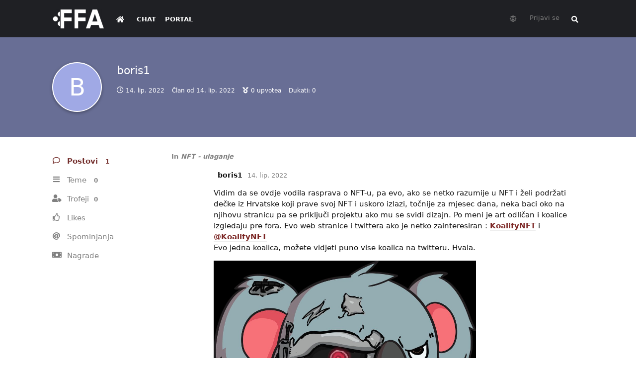

--- FILE ---
content_type: text/html; charset=utf-8
request_url: https://forum.ffa.hr/u/boris1
body_size: 7917
content:
<!doctype html>
<html  dir="ltr"        lang="en" >
    <head>
        <meta charset="utf-8">
        <title>boris1 - FFA.hr Forum</title>

        <link rel="canonical" href="https://forum.ffa.hr/u/boris1">
<link rel="preload" href="https://forum.ffa.hr/assets/forum.js?v=9e10beed" as="script">
<link rel="preload" href="https://forum.ffa.hr/assets/forum-en.js?v=c0f7eaa5" as="script">
<link rel="preload" href="https://forum.ffa.hr/assets/fonts/fa-solid-900.woff2" as="font" type="font/woff2" crossorigin="">
<link rel="preload" href="https://forum.ffa.hr/assets/fonts/fa-regular-400.woff2" as="font" type="font/woff2" crossorigin="">
<meta name="viewport" content="width=device-width, initial-scale=1, maximum-scale=1, minimum-scale=1">
<meta name="description" content="Profile of boris1 | 0 discussions | 1 posts">
<meta name="theme-color" content="#742f2d">
<meta name="application-name" content="FFA.hr Forum">
<meta name="robots" content="index, follow">
<meta name="twitter:card" content="summary_large_image">
<meta name="twitter:image" content="https://forum.ffa.hr/assets/site-image-2tltus8c.png">
<meta name="twitter:title" content="Profile of boris1">
<meta name="twitter:description" content="Profile of boris1 | 0 discussions | 1 posts">
<meta name="twitter:url" content="https://forum.ffa.hr/u/boris1">
<meta name="color-scheme" content="light">
<link rel="stylesheet" media="" class="nightmode-light" href="https://forum.ffa.hr/assets/forum.css?v=02ae92c4" />
<link rel="shortcut icon" href="https://forum.ffa.hr/assets/favicon-9m2ovsla.png">
<meta property="og:site_name" content="FFA.hr Forum">
<meta property="og:type" content="profile">
<meta property="og:image" content="https://forum.ffa.hr/assets/site-image-2tltus8c.png">
<meta property="profile:username" content="boris1">
<meta property="og:title" content="Profile of boris1">
<meta property="og:description" content="Profile of boris1 | 0 discussions | 1 posts">
<meta property="og:url" content="https://forum.ffa.hr/u/boris1">
<script type="application/ld+json">[{"@context":"http:\/\/schema.org","@type":"ProfilePage","publisher":{"@type":"Organization","name":"FFA.hr Forum","url":"https:\/\/forum.ffa.hr","description":"FFA forum je najaktivniji gamerski forum na ovim prostorima. Pridru\u017eite nam se!","logo":"https:\/\/forum.ffa.hr\/assets\/logo-bvgx3l1u.png"},"image":"https:\/\/forum.ffa.hr\/assets\/site-image-2tltus8c.png","name":"boris1","dateCreated":"2022-06-14T17:28:31+00:00","commentCount":1,"description":"Profile of boris1 | 0 discussions | 1 posts","url":"https:\/\/forum.ffa.hr\/u\/boris1"},{"@context":"http:\/\/schema.org","@type":"WebSite","url":"https:\/\/forum.ffa.hr\/","potentialAction":{"@type":"SearchAction","target":"https:\/\/forum.ffa.hr\/?q={search_term_string}","query-input":"required name=search_term_string"}}]</script>
<link rel="alternate" type="application/atom+xml" title="Forum activity" href="https://forum.ffa.hr/atom" />
<link rel="alternate" type="application/atom+xml" title="Forum's new discussions" href="https://forum.ffa.hr/atom/discussions" />

        <script>
            /* fof/nightmode workaround for browsers without (prefers-color-scheme) CSS media query support */
            if (!window.matchMedia('not all and (prefers-color-scheme), (prefers-color-scheme)').matches) {
                document.querySelector('link.nightmode-light').removeAttribute('media');
            }
        </script>
        
<link rel='manifest' href='/webmanifest'>
<meta name='apple-mobile-web-app-capable' content='yes'>
<meta id='apple-style' name='apple-mobile-web-app-status-bar-style' content='default'>
<meta id='apple-title' name='apple-mobile-web-app-title' content='FFA.hr Forum'>
<link id='apple-icon-96' rel='apple-touch-icon' sizes='96x96' href='https://forum.ffa.hr/assets/pwa-icon-96x96.png'>
<link id='apple-icon-144' rel='apple-touch-icon' sizes='144x144' href='https://forum.ffa.hr/assets/pwa-icon-144x144.png'>
<link id='apple-icon-196' rel='apple-touch-icon' sizes='196x196' href='https://forum.ffa.hr/assets/pwa-icon-196x196.png'>
<link id='apple-icon-256' rel='apple-touch-icon' sizes='256x256' href='https://forum.ffa.hr/assets/pwa-icon-256x256.png'>
<link id='apple-icon-512' rel='apple-touch-icon' sizes='512x512' href='https://forum.ffa.hr/assets/pwa-icon-512x512.png'>
    </head>

    <body>
        <!-- Global site tag (gtag.js) - Google Analytics -->
<script async src="https://www.googletagmanager.com/gtag/js?id=G-3F1BMSCFTR"></script>
<script>
  window.dataLayer = window.dataLayer || [];
  function gtag(){dataLayer.push(arguments);}
  gtag('js', new Date());

  gtag('config', 'G-3F1BMSCFTR');
</script>
<!-- Global site tag (gtag.js) - Google Analytics -->
<script async src="https://www.googletagmanager.com/gtag/js?id=UA-69621508-1"></script>
<script>
  window.dataLayer = window.dataLayer || [];
  function gtag(){dataLayer.push(arguments);}
  gtag('js', new Date());

  gtag('config', 'UA-69621508-1');
</script>


<div id="app" class="App">

    <div id="app-navigation" class="App-navigation"></div>

    <div id="drawer" class="App-drawer">

        <header id="header" class="App-header">
            <div id="header-navigation" class="Header-navigation"></div>
            <div class="container">
                <div class="Header-title">
                    <a href="https://forum.ffa.hr" id="home-link">
                                                    <img src="https://forum.ffa.hr/assets/logo-bvgx3l1u.png" alt="FFA.hr Forum" class="Header-logo">
                                            </a>
                </div>
                <div id="header-primary" class="Header-primary"></div>
                <div id="header-secondary" class="Header-secondary"></div>
            </div>
        </header>

    </div>

    <main class="App-content">
        <div id="content"></div>

        <div id="flarum-loading" style="display: none">
    Loading...
</div>

<noscript>
    <div class="Alert">
        <div class="container">
            This site is best viewed in a modern browser with JavaScript enabled.
        </div>
    </div>
</noscript>

<div id="flarum-loading-error" style="display: none">
    <div class="Alert">
        <div class="container">
            Something went wrong while trying to load the full version of this site. Try hard-refreshing this page to fix the error.
        </div>
    </div>
</div>

<noscript id="flarum-content">
    
</noscript>


        <div class="App-composer">
            <div class="container">
                <div id="composer"></div>
            </div>
        </div>
    </main>

</div>




        <div id="modal"></div>
        <div id="alerts"></div>

        <script>
            document.getElementById('flarum-loading').style.display = 'block';
            var flarum = {extensions: {}};
        </script>

        <script src="https://forum.ffa.hr/assets/forum.js?v=9e10beed"></script>
<script src="https://forum.ffa.hr/assets/forum-en.js?v=c0f7eaa5"></script>

        <script id="flarum-json-payload" type="application/json">{"fof-nightmode.assets.day":"https:\/\/forum.ffa.hr\/assets\/forum.css?v=02ae92c4","fof-nightmode.assets.night":"https:\/\/forum.ffa.hr\/assets\/forum-dark.css?v=319ce6c8","resources":[{"type":"forums","id":"1","attributes":{"title":"FFA.hr Forum","description":"FFA forum je najaktivniji gamerski forum na ovim prostorima. Pridru\u017eite nam se!","showLanguageSelector":true,"baseUrl":"https:\/\/forum.ffa.hr","basePath":"","baseOrigin":"https:\/\/forum.ffa.hr","debug":false,"apiUrl":"https:\/\/forum.ffa.hr\/api","welcomeTitle":"","welcomeMessage":"","themePrimaryColor":"#742f2d","themeSecondaryColor":"#000","logoUrl":"https:\/\/forum.ffa.hr\/assets\/logo-bvgx3l1u.png","faviconUrl":"https:\/\/forum.ffa.hr\/assets\/favicon-9m2ovsla.png","headerHtml":"\u003C!-- Global site tag (gtag.js) - Google Analytics --\u003E\n\u003Cscript async src=\u0022https:\/\/www.googletagmanager.com\/gtag\/js?id=G-3F1BMSCFTR\u0022\u003E\u003C\/script\u003E\n\u003Cscript\u003E\n  window.dataLayer = window.dataLayer || [];\n  function gtag(){dataLayer.push(arguments);}\n  gtag(\u0027js\u0027, new Date());\n\n  gtag(\u0027config\u0027, \u0027G-3F1BMSCFTR\u0027);\n\u003C\/script\u003E\n\u003C!-- Global site tag (gtag.js) - Google Analytics --\u003E\n\u003Cscript async src=\u0022https:\/\/www.googletagmanager.com\/gtag\/js?id=UA-69621508-1\u0022\u003E\u003C\/script\u003E\n\u003Cscript\u003E\n  window.dataLayer = window.dataLayer || [];\n  function gtag(){dataLayer.push(arguments);}\n  gtag(\u0027js\u0027, new Date());\n\n  gtag(\u0027config\u0027, \u0027UA-69621508-1\u0027);\n\u003C\/script\u003E\n","footerHtml":"","allowSignUp":false,"defaultRoute":"\/all","canViewForum":true,"canStartDiscussion":false,"canSearchUsers":false,"canCreateAccessToken":false,"canModerateAccessTokens":false,"assetsBaseUrl":"https:\/\/forum.ffa.hr\/assets","canBypassTagCounts":false,"minPrimaryTags":"1","maxPrimaryTags":"1","minSecondaryTags":"0","maxSecondaryTags":"6","canViewFlags":false,"guidelinesUrl":"https:\/\/ffa.hr\/info\/uvjeti-koristenja\/","antoinefr-money.moneyname":"","antoinefr-money.noshowzero":"0","canStartPrivateDiscussion":false,"canStartPrivateDiscussionWithUsers":false,"canStartPrivateDiscussionWithGroups":false,"canStartPrivateDiscussionWithBlockers":false,"byobu.icon-badge":"fas fa-comment","byobu.icon-postAction":"fas fa-comment","allowPollOptionImage":false,"allowViewLeaderbaord":false,"moneyLeaderBoardIcon":"fas fa-coins","moneyLeaderBoardEntryPosition":"0","leaderboardMaxLoadCount":0,"leaderboardInitLoadCount":0,"leaderboardLoadMoreCount":0,"forumCheckinRewarMoney":10,"forumAutoCheckin":0,"forumAutoCheckinDelay":0,"forumCheckinTimeZone":0,"forumCheckinSuccessPromptType":1,"forumCheckinSuccessPromptText":"","forumCheckinSuccessPromptRewardText":"Dobio si 10 dukata. Vidimo se sutra.","allowCheckIn":false,"canGiveBadge":false,"canViewDetailedBadgeUsers":true,"editOwnUserCardBadges":false,"editUserCardBadges":false,"showBadgesOnUserCard":false,"numberOfBadgesOnUserCard":5,"therealsujitk-gifs.engine":"","therealsujitk-gifs.api_key":"fsVJS2jue08g4jSJx4ZUwm4VuCTfjbSm","therealsujitk-gifs.rating":"","stickiest.badge_icon":"fas fa-layer-group","flamoji.auto_hide":true,"flamoji.show_preview":false,"flamoji.show_search":true,"flamoji.show_variants":true,"flamoji.emoji_style":"twemoji","flamoji.emoji_data":"hr","flamoji.emoji_version":"12.1","flamoji.initial_category":"smileys","flamoji.show_category_buttons":false,"flamoji.show_recents":true,"flamoji.recents_count":50,"flamoji.specify_categories":"[\u0022smileys\u0022,\u0022animals\u0022,\u0022food\u0022,\u0022activities\u0022]","sycho-profile-cover.max_size":"1024","canMovePosts":false,"canNearataCakedayViewPage":false,"cakedayNewMembers":true,"cakedayNewMembersDays":0,"cakedayNewMembersLabel":false,"cakedayBgColor":"","cakedayTextColor":"","cakedayPageEnabled":false,"imgur-upload.client-id":"19151ec83a27379","imgur-upload.hide-markdown-image":"1","imgur-upload.embed-type":"preview-with-link","imgur-upload.allow-paste":"1","kilowhatWordpressOnly":true,"kilowhatWordpressLogin":true,"kilowhatWordpressProfileLink":"https:\/\/ffa.hr\/moj-racun\/","ianm-syndication.plugin.forum-format":"atom","ianm-syndication.plugin.forum-icons":false,"fof-user-bio.maxLength":200,"fof-socialprofile.allow_external_favicons":true,"ReactionConverts":["","",null],"fofNightMode_autoUnsupportedFallback":1,"fofNightMode.showThemeToggleOnHeaderAlways":false,"fof-nightmode.default_theme":1,"fof-merge-discussions.search_limit":4,"canViewRankingPage":false,"fof-gamification.topimage1Url":null,"fof-gamification.topimage2Url":null,"fof-gamification.topimage3Url":null,"fof-gamification-op-votes-only":false,"canSaveDrafts":false,"canScheduleDrafts":false,"drafts.enableScheduledDrafts":true,"fof-discussion-thumbnail.link_to_discussion":true,"pusherKey":"ca7d7db2cc46fb958c7f","pusherCluster":"eu","allowUsernameMentionFormat":true,"retrofitLinksInFrontend":false,"showDiscussionId":false,"moneyVotePreselection":["100"," 150"," 200"," 500"],"moneyRewardsPreselection":["100","200","300","500","1000"],"clarkwinkelmannAuthorChangeCanEditUser":false,"clarkwinkelmannAuthorChangeCanEditDate":false,"toggleRichTextEditorButton":false,"pwa-icon-96x96Url":"https:\/\/forum.ffa.hr\/assets\/pwa-icon-96x96.png","pwa-icon-144x144Url":"https:\/\/forum.ffa.hr\/assets\/pwa-icon-144x144.png","pwa-icon-196x196Url":"https:\/\/forum.ffa.hr\/assets\/pwa-icon-196x196.png","pwa-icon-256x256Url":"https:\/\/forum.ffa.hr\/assets\/pwa-icon-256x256.png","pwa-icon-512x512Url":"https:\/\/forum.ffa.hr\/assets\/pwa-icon-512x512.png","vapidPublicKey":"BEnwgID0nh3vjo50YipQ32JsVRJUTttuPYyIgxgX8Pg8GOgPbgOyny1vO_sOWRybOl2yV2RiaQMlYW1i8kdiL8M","askvortsov-discussion-templates.no_tag_template":"\n","appendTemplateOnTagChange":false},"relationships":{"groups":{"data":[{"type":"groups","id":"1"},{"type":"groups","id":"2"},{"type":"groups","id":"3"},{"type":"groups","id":"4"},{"type":"groups","id":"5"},{"type":"groups","id":"6"},{"type":"groups","id":"7"},{"type":"groups","id":"8"},{"type":"groups","id":"11"},{"type":"groups","id":"13"},{"type":"groups","id":"14"},{"type":"groups","id":"16"},{"type":"groups","id":"21"},{"type":"groups","id":"24"},{"type":"groups","id":"26"},{"type":"groups","id":"27"},{"type":"groups","id":"28"},{"type":"groups","id":"29"},{"type":"groups","id":"30"},{"type":"groups","id":"31"},{"type":"groups","id":"32"},{"type":"groups","id":"33"},{"type":"groups","id":"34"},{"type":"groups","id":"35"},{"type":"groups","id":"36"},{"type":"groups","id":"37"},{"type":"groups","id":"38"},{"type":"groups","id":"39"},{"type":"groups","id":"40"},{"type":"groups","id":"41"},{"type":"groups","id":"46"},{"type":"groups","id":"48"},{"type":"groups","id":"49"},{"type":"groups","id":"50"},{"type":"groups","id":"51"},{"type":"groups","id":"52"},{"type":"groups","id":"53"},{"type":"groups","id":"54"},{"type":"groups","id":"55"},{"type":"groups","id":"56"},{"type":"groups","id":"57"},{"type":"groups","id":"58"},{"type":"groups","id":"60"},{"type":"groups","id":"61"},{"type":"groups","id":"62"},{"type":"groups","id":"63"},{"type":"groups","id":"64"},{"type":"groups","id":"65"},{"type":"groups","id":"66"},{"type":"groups","id":"67"},{"type":"groups","id":"68"},{"type":"groups","id":"69"},{"type":"groups","id":"70"},{"type":"groups","id":"71"},{"type":"groups","id":"72"},{"type":"groups","id":"73"},{"type":"groups","id":"74"},{"type":"groups","id":"75"},{"type":"groups","id":"76"},{"type":"groups","id":"77"},{"type":"groups","id":"78"},{"type":"groups","id":"79"},{"type":"groups","id":"80"},{"type":"groups","id":"81"},{"type":"groups","id":"82"},{"type":"groups","id":"83"},{"type":"groups","id":"84"},{"type":"groups","id":"85"},{"type":"groups","id":"86"},{"type":"groups","id":"87"},{"type":"groups","id":"88"},{"type":"groups","id":"89"},{"type":"groups","id":"90"},{"type":"groups","id":"91"},{"type":"groups","id":"92"},{"type":"groups","id":"94"},{"type":"groups","id":"97"},{"type":"groups","id":"100"},{"type":"groups","id":"101"}]},"tags":{"data":[{"type":"tags","id":"7"},{"type":"tags","id":"10"},{"type":"tags","id":"13"},{"type":"tags","id":"22"},{"type":"tags","id":"24"},{"type":"tags","id":"154"},{"type":"tags","id":"169"},{"type":"tags","id":"170"},{"type":"tags","id":"91"},{"type":"tags","id":"92"},{"type":"tags","id":"135"},{"type":"tags","id":"136"}]},"reactions":{"data":[{"type":"reactions","id":"3"},{"type":"reactions","id":"4"},{"type":"reactions","id":"5"},{"type":"reactions","id":"8"},{"type":"reactions","id":"9"},{"type":"reactions","id":"10"},{"type":"reactions","id":"17"},{"type":"reactions","id":"19"},{"type":"reactions","id":"26"},{"type":"reactions","id":"28"},{"type":"reactions","id":"29"},{"type":"reactions","id":"30"},{"type":"reactions","id":"34"},{"type":"reactions","id":"35"},{"type":"reactions","id":"36"},{"type":"reactions","id":"37"},{"type":"reactions","id":"38"},{"type":"reactions","id":"39"},{"type":"reactions","id":"40"},{"type":"reactions","id":"44"},{"type":"reactions","id":"45"},{"type":"reactions","id":"48"},{"type":"reactions","id":"49"},{"type":"reactions","id":"51"}]},"links":{"data":[{"type":"links","id":"3"},{"type":"links","id":"4"},{"type":"links","id":"0"}]},"ranks":{"data":[]}}},{"type":"groups","id":"1","attributes":{"nameSingular":"Admin","namePlural":"Admins","color":"#B72A2A","icon":"fas fa-wrench","isHidden":0}},{"type":"groups","id":"2","attributes":{"nameSingular":"Guest","namePlural":"Guests","color":null,"icon":null,"isHidden":0}},{"type":"groups","id":"3","attributes":{"nameSingular":"Member","namePlural":"Members","color":null,"icon":null,"isHidden":0}},{"type":"groups","id":"4","attributes":{"nameSingular":"Global Mod","namePlural":"Global Modovi","color":"#00406e","icon":"fas fa-user-ninja","isHidden":0}},{"type":"groups","id":"5","attributes":{"nameSingular":"Portalovac","namePlural":"Portalovci","color":"#742f2d","icon":"fas fa-feather-alt","isHidden":0}},{"type":"groups","id":"6","attributes":{"nameSingular":"Library \u010dekanje","namePlural":"Librariji \u010dekanjee","color":"#c50000","icon":"","isHidden":0}},{"type":"groups","id":"7","attributes":{"nameSingular":"Library primljen","namePlural":"Library primljeni","color":"#0cc500","icon":"","isHidden":0}},{"type":"groups","id":"8","attributes":{"nameSingular":"Library MOD","namePlural":"Library MODOVI","color":"#b0b300","icon":"","isHidden":0}},{"type":"groups","id":"11","attributes":{"nameSingular":"PlayStation","namePlural":"PlayStation","color":"#003791","icon":"","isHidden":0}},{"type":"groups","id":"13","attributes":{"nameSingular":"Xbox","namePlural":"Xbox","color":"#0e7a0d","icon":"","isHidden":0}},{"type":"groups","id":"14","attributes":{"nameSingular":"Nintendo","namePlural":"Nintendo","color":"#e60012","icon":"","isHidden":0}},{"type":"groups","id":"16","attributes":{"nameSingular":"Ni\u0161ta","namePlural":"Ni\u0161ta","color":"#000","icon":"fas fa-yin-yang","isHidden":0}},{"type":"groups","id":"21","attributes":{"nameSingular":"Head Mod","namePlural":"Head Modovi","color":"#c90000","icon":"fas fa-user-ninja","isHidden":0}},{"type":"groups","id":"24","attributes":{"nameSingular":"Mod","namePlural":"Modovi","color":"#a600ff","icon":"fas fa-user-ninja","isHidden":0}},{"type":"groups","id":"26","attributes":{"nameSingular":"ICO bed\u017e","namePlural":"ICO bed\u017e","color":"","icon":"","isHidden":0}},{"type":"groups","id":"27","attributes":{"nameSingular":"Charizard bed\u017e","namePlural":"Charizard bed\u017e","color":"","icon":"","isHidden":0}},{"type":"groups","id":"28","attributes":{"nameSingular":"Yoda bed\u017e","namePlural":"Yoda bed\u017e","color":"","icon":"","isHidden":0}},{"type":"groups","id":"29","attributes":{"nameSingular":"n7 bed\u017e","namePlural":"n7","color":"","icon":"","isHidden":0}},{"type":"groups","id":"30","attributes":{"nameSingular":"Hajduk bed\u017e","namePlural":"Hajduk bed\u017e","color":"","icon":"","isHidden":0}},{"type":"groups","id":"31","attributes":{"nameSingular":"Assassins Creed","namePlural":"Assassins Creed","color":"","icon":"","isHidden":0}},{"type":"groups","id":"32","attributes":{"nameSingular":"Platinum bed\u017e","namePlural":"Platinum bed\u017e","color":"","icon":"","isHidden":0}},{"type":"groups","id":"33","attributes":{"nameSingular":"Tuhy","namePlural":"Tuhy","color":"","icon":"","isHidden":0}},{"type":"groups","id":"34","attributes":{"nameSingular":"Spartan","namePlural":"Spartan","color":"","icon":"","isHidden":0}},{"type":"groups","id":"35","attributes":{"nameSingular":"Tze","namePlural":"Tze","color":"","icon":"","isHidden":0}},{"type":"groups","id":"36","attributes":{"nameSingular":"LvL 1","namePlural":"LvL 1","color":"transparent","icon":"fas fa-trophy","isHidden":0}},{"type":"groups","id":"37","attributes":{"nameSingular":"LvL 2","namePlural":"LvL 2","color":"transparent","icon":"fas fa-trophy","isHidden":0}},{"type":"groups","id":"38","attributes":{"nameSingular":"LvL 3","namePlural":"LvL 3","color":"transparent","icon":"fas fa-trophy","isHidden":0}},{"type":"groups","id":"39","attributes":{"nameSingular":"LvL 4","namePlural":"LvL 4","color":"transparent","icon":"fas fa-trophy","isHidden":0}},{"type":"groups","id":"40","attributes":{"nameSingular":"LvL 5","namePlural":"LvL 5","color":"transparent","icon":"fas fa-trophy","isHidden":0}},{"type":"groups","id":"41","attributes":{"nameSingular":"LvL 6","namePlural":"LvL 6","color":"transparent","icon":"fas fa-trophy","isHidden":0}},{"type":"groups","id":"46","attributes":{"nameSingular":"LvL 7","namePlural":"LvL 7","color":"transparent","icon":"fas fa-trophy","isHidden":0}},{"type":"groups","id":"48","attributes":{"nameSingular":"LvL 8","namePlural":"LvL 8","color":"transparent","icon":"fas fa-trophy","isHidden":0}},{"type":"groups","id":"49","attributes":{"nameSingular":"LvL 9","namePlural":"LvL 9","color":"transparent","icon":"fas fa-trophy","isHidden":0}},{"type":"groups","id":"50","attributes":{"nameSingular":"LvL 10","namePlural":"LvL 10","color":"transparent","icon":"fas fa-trophy","isHidden":0}},{"type":"groups","id":"51","attributes":{"nameSingular":"LvL 11","namePlural":"LvL 11","color":"transparent","icon":"fas fa-trophy","isHidden":0}},{"type":"groups","id":"52","attributes":{"nameSingular":"LvL 12","namePlural":"LvL 12","color":"transparent","icon":"fas fa-trophy","isHidden":0}},{"type":"groups","id":"53","attributes":{"nameSingular":"LvL 1337","namePlural":"LvL 1337","color":"transparent","icon":"fas fa-trophy","isHidden":0}},{"type":"groups","id":"54","attributes":{"nameSingular":"LvL 13","namePlural":"LvL 13","color":"transparent","icon":"fas fa-trophy","isHidden":0}},{"type":"groups","id":"55","attributes":{"nameSingular":"LvL 14","namePlural":"LvL 14","color":"transparent","icon":"fas fa-trophy","isHidden":0}},{"type":"groups","id":"56","attributes":{"nameSingular":"Lider HNL FFA lige","namePlural":"Lider HNL FFA lige","color":"#ff0084","icon":"far fa-futbol","isHidden":0}},{"type":"groups","id":"57","attributes":{"nameSingular":"LvL 15","namePlural":"LvL 15","color":"transparent","icon":"fas fa-trophy","isHidden":0}},{"type":"groups","id":"58","attributes":{"nameSingular":"LvL 16","namePlural":"LvL 16","color":"transparent","icon":"fas fa-trophy","isHidden":0}},{"type":"groups","id":"60","attributes":{"nameSingular":"LvL 18","namePlural":"LvL 18","color":"transparent","icon":"fas fa-trophy","isHidden":0}},{"type":"groups","id":"61","attributes":{"nameSingular":"LvL 19","namePlural":"LvL 19","color":"transparent","icon":"fas fa-trophy","isHidden":0}},{"type":"groups","id":"62","attributes":{"nameSingular":"LvL 20","namePlural":"LvL 20","color":"transparent","icon":"fas fa-trophy","isHidden":0}},{"type":"groups","id":"63","attributes":{"nameSingular":"LvL 21","namePlural":"LvL 21","color":"transparent","icon":"fas fa-trophy","isHidden":0}},{"type":"groups","id":"64","attributes":{"nameSingular":"LvL 22","namePlural":"LvL 22","color":"transparent","icon":"fas fa-trophy","isHidden":0}},{"type":"groups","id":"65","attributes":{"nameSingular":"LvL 23","namePlural":"LvL 23","color":"transparent","icon":"fas fa-trophy","isHidden":0}},{"type":"groups","id":"66","attributes":{"nameSingular":"LvL 24","namePlural":"LvL 24","color":"transparent","icon":"fas fa-trophy","isHidden":0}},{"type":"groups","id":"67","attributes":{"nameSingular":"LvL 25","namePlural":"LvL 25","color":"transparent","icon":"fas fa-trophy","isHidden":0}},{"type":"groups","id":"68","attributes":{"nameSingular":"LvL 26","namePlural":"LvL 26","color":"transparent","icon":"fas fa-trophy","isHidden":0}},{"type":"groups","id":"69","attributes":{"nameSingular":"LvL 27","namePlural":"LvL 27","color":"transparent","icon":"fas fa-trophy","isHidden":0}},{"type":"groups","id":"70","attributes":{"nameSingular":"LvL 28","namePlural":"LvL 28","color":"transparent","icon":"fas fa-trophy","isHidden":0}},{"type":"groups","id":"71","attributes":{"nameSingular":"LvL 29","namePlural":"LvL 29","color":"transparent","icon":"fas fa-trophy","isHidden":0}},{"type":"groups","id":"72","attributes":{"nameSingular":"LvL 30","namePlural":"LvL 30","color":"transparent","icon":"fas fa-trophy","isHidden":0}},{"type":"groups","id":"73","attributes":{"nameSingular":"LvL 31","namePlural":"LvL 31","color":"transparent","icon":"fas fa-trophy","isHidden":0}},{"type":"groups","id":"74","attributes":{"nameSingular":"LvL 32","namePlural":"LvL 32","color":"transparent","icon":"fas fa-trophy","isHidden":0}},{"type":"groups","id":"75","attributes":{"nameSingular":"LvL 33","namePlural":"LvL 33","color":"transparent","icon":"fas fa-trophy","isHidden":0}},{"type":"groups","id":"76","attributes":{"nameSingular":"LvL 34","namePlural":"LvL 34","color":"transparent","icon":"fas fa-trophy","isHidden":0}},{"type":"groups","id":"77","attributes":{"nameSingular":"LvL 35","namePlural":"LvL 35","color":"transparent","icon":"fas fa-trophy","isHidden":0}},{"type":"groups","id":"78","attributes":{"nameSingular":"LvL 36","namePlural":"LvL 36","color":"transparent","icon":"fas fa-trophy","isHidden":0}},{"type":"groups","id":"79","attributes":{"nameSingular":"LvL 37","namePlural":"LvL 37","color":"transparent","icon":"fas fa-trophy","isHidden":0}},{"type":"groups","id":"80","attributes":{"nameSingular":"LvL 38","namePlural":"LvL 38","color":"transparent","icon":"fas fa-trophy","isHidden":0}},{"type":"groups","id":"81","attributes":{"nameSingular":"LvL 39","namePlural":"LvL 39","color":"transparent","icon":"fas fa-trophy","isHidden":0}},{"type":"groups","id":"82","attributes":{"nameSingular":"LvL 40","namePlural":"LvL 40","color":"transparent","icon":"fas fa-trophy","isHidden":0}},{"type":"groups","id":"83","attributes":{"nameSingular":"LvL 41","namePlural":"LvL 41","color":"transparent","icon":"fas fa-trophy","isHidden":0}},{"type":"groups","id":"84","attributes":{"nameSingular":"LvL 42","namePlural":"LvL 42","color":"transparent","icon":"fas fa-trophy","isHidden":0}},{"type":"groups","id":"85","attributes":{"nameSingular":"LvL 43","namePlural":"LvL 43","color":"transparent","icon":"fas fa-trophy","isHidden":0}},{"type":"groups","id":"86","attributes":{"nameSingular":"LvL 44","namePlural":"LvL 44","color":"transparent","icon":"fas fa-trophy","isHidden":0}},{"type":"groups","id":"87","attributes":{"nameSingular":"LvL 45","namePlural":"LvL 45","color":"transparent","icon":"fas fa-trophy","isHidden":0}},{"type":"groups","id":"88","attributes":{"nameSingular":"LvL 46","namePlural":"LvL 46","color":"transparent","icon":"fas fa-trophy","isHidden":0}},{"type":"groups","id":"89","attributes":{"nameSingular":"LvL 47","namePlural":"LvL 47","color":"transparent","icon":"fas fa-trophy","isHidden":0}},{"type":"groups","id":"90","attributes":{"nameSingular":"LvL 48","namePlural":"LvL 48","color":"transparent","icon":"fas fa-trophy","isHidden":0}},{"type":"groups","id":"91","attributes":{"nameSingular":"LvL 49","namePlural":"LvL 49","color":"transparent","icon":"fas fa-trophy","isHidden":0}},{"type":"groups","id":"92","attributes":{"nameSingular":"LvL 50","namePlural":"LvL 50","color":"transparent","icon":"fas fa-trophy","isHidden":0}},{"type":"groups","id":"94","attributes":{"nameSingular":"LvL 17","namePlural":"LvL 17","color":"transparent","icon":"fas fa-trophy","isHidden":0}},{"type":"groups","id":"97","attributes":{"nameSingular":"Privatno","namePlural":"Privatno","color":"#610000","icon":"fas fa-user-secret","isHidden":0}},{"type":"groups","id":"100","attributes":{"nameSingular":"LGBTQLJ","namePlural":"LGBTQLJ","color":"#ff00dd","icon":"fas fa-rainbow","isHidden":0}},{"type":"groups","id":"101","attributes":{"nameSingular":"Car (1000 uzastopnih dana na forumu)","namePlural":"Carine","color":"#D4AF37","icon":"fas fa-crown","isHidden":0}},{"type":"tags","id":"7","attributes":{"name":"Marketplace","description":"Kupi, prodaj i razmjeni","slug":"marketplace","color":"#00A4CC","backgroundUrl":null,"backgroundMode":null,"icon":"fas fa-shopping-cart","discussionCount":1024,"position":7,"defaultSort":null,"isChild":false,"isHidden":false,"lastPostedAt":"2025-11-25T19:26:40+00:00","canStartDiscussion":false,"canAddToDiscussion":false,"subscription":null,"template":""}},{"type":"tags","id":"10","attributes":{"name":"FFA Arhiva","description":"","slug":"ffa-arhiva","color":"#d81e07","backgroundUrl":null,"backgroundMode":null,"icon":"fas fa-archive","discussionCount":0,"position":9,"defaultSort":null,"isChild":false,"isHidden":false,"lastPostedAt":"2025-07-08T18:29:58+00:00","canStartDiscussion":false,"canAddToDiscussion":false,"subscription":null,"template":""}},{"type":"tags","id":"13","attributes":{"name":"Offtopic","description":"\u0160to ima, kako ste?","slug":"offtopic","color":"#5594a1","backgroundUrl":null,"backgroundMode":null,"icon":"fas fa-comments","discussionCount":218,"position":5,"defaultSort":null,"isChild":false,"isHidden":false,"lastPostedAt":"2025-12-02T09:10:23+00:00","canStartDiscussion":false,"canAddToDiscussion":false,"subscription":null,"template":""}},{"type":"tags","id":"22","attributes":{"name":"Tehnikalije: televizori, mobiteli, gadgeti...","description":"Od televizora, do mobitela i razvodnih kutija","slug":"tehnikalije-televizori-mobiteli-gadgeti","color":"#00203F","backgroundUrl":null,"backgroundMode":null,"icon":"fas fa-microchip","discussionCount":40,"position":4,"defaultSort":null,"isChild":false,"isHidden":false,"lastPostedAt":"2025-12-01T20:18:02+00:00","canStartDiscussion":false,"canAddToDiscussion":false,"subscription":null,"template":""}},{"type":"tags","id":"24","attributes":{"name":"Sport","description":"Mjesto za sportske diskusije i kladioni\u010dare","slug":"sport","color":"#97BC62","backgroundUrl":null,"backgroundMode":null,"icon":"far fa-futbol","discussionCount":88,"position":1,"defaultSort":null,"isChild":false,"isHidden":false,"lastPostedAt":"2025-12-02T08:47:14+00:00","canStartDiscussion":false,"canAddToDiscussion":false,"subscription":null,"template":""}},{"type":"tags","id":"154","attributes":{"name":"Filmovi i serije","description":"Filmovi, serije i streaming servisi","slug":"filmovi-i-serije","color":"#f5c518","backgroundUrl":null,"backgroundMode":null,"icon":"fas fa-film","discussionCount":106,"position":3,"defaultSort":null,"isChild":false,"isHidden":false,"lastPostedAt":"2025-12-01T16:16:46+00:00","canStartDiscussion":false,"canAddToDiscussion":false,"subscription":null,"template":""}},{"type":"tags","id":"169","attributes":{"name":"Ofenziva","description":"Specijalni tekstovi s Ofenziva sportskog portala","slug":"Ofenziva","color":"#ed7d31","backgroundUrl":null,"backgroundMode":null,"icon":"fas fa-running","discussionCount":5154,"position":2,"defaultSort":null,"isChild":false,"isHidden":false,"lastPostedAt":"2024-12-09T21:01:11+00:00","canStartDiscussion":false,"canAddToDiscussion":false,"subscription":null,"template":""}},{"type":"tags","id":"170","attributes":{"name":"Gaming","description":"Igre i diskusije o igrama","slug":"gaming","color":"#150f0f","backgroundUrl":null,"backgroundMode":null,"icon":"fas fa-gamepad","discussionCount":3350,"position":0,"defaultSort":null,"isChild":false,"isHidden":false,"lastPostedAt":"2025-12-02T08:57:07+00:00","canStartDiscussion":false,"canAddToDiscussion":false,"subscription":null,"template":""}},{"type":"tags","id":"91","attributes":{"name":"PC","description":"PC igre","slug":"pc","color":"#FACA04","backgroundUrl":null,"backgroundMode":null,"icon":"fas fa-laptop","discussionCount":1102,"position":null,"defaultSort":null,"isChild":false,"isHidden":false,"lastPostedAt":"2025-12-01T20:08:10+00:00","canStartDiscussion":false,"canAddToDiscussion":false,"subscription":null,"template":""}},{"type":"tags","id":"92","attributes":{"name":"Nintendo","description":"","slug":"nintendo","color":"#e60012","backgroundUrl":null,"backgroundMode":null,"icon":"fas fa-adjust","discussionCount":381,"position":null,"defaultSort":null,"isChild":false,"isHidden":false,"lastPostedAt":"2025-11-29T13:11:51+00:00","canStartDiscussion":false,"canAddToDiscussion":false,"subscription":null,"template":""}},{"type":"tags","id":"135","attributes":{"name":"PlayStation","description":"PlayStation diskusije","slug":"playstation","color":"#003791","backgroundUrl":null,"backgroundMode":null,"icon":"fab fa-playstation","discussionCount":181,"position":null,"defaultSort":null,"isChild":false,"isHidden":false,"lastPostedAt":"2025-12-01T20:08:10+00:00","canStartDiscussion":false,"canAddToDiscussion":false,"subscription":null,"template":""}},{"type":"tags","id":"136","attributes":{"name":"XBOX","description":"","slug":"xbox","color":"#0e7a0d","backgroundUrl":null,"backgroundMode":null,"icon":"fab fa-xbox","discussionCount":102,"position":null,"defaultSort":null,"isChild":false,"isHidden":false,"lastPostedAt":"2025-12-01T20:08:10+00:00","canStartDiscussion":false,"canAddToDiscussion":false,"subscription":null,"template":""}},{"type":"reactions","id":"3","attributes":{"identifier":"laughing","display":"HA-HA","type":"emoji","enabled":1}},{"type":"reactions","id":"4","attributes":{"identifier":"sad","display":":(","type":"emoji","enabled":1}},{"type":"reactions","id":"5","attributes":{"identifier":"heart","display":"LOVE","type":"emoji","enabled":1}},{"type":"reactions","id":"8","attributes":{"identifier":"man_facepalming","display":"FACEPALM","type":"emoji","enabled":1}},{"type":"reactions","id":"9","attributes":{"identifier":"handsha","display":"EVO RUKA!","type":"emoji","enabled":1}},{"type":"reactions","id":"10","attributes":{"identifier":"rocket","display":"BRRRR","type":"emoji","enabled":1}},{"type":"reactions","id":"17","attributes":{"identifier":"clap","display":"CLAP-CLAP","type":"emoji","enabled":1}},{"type":"reactions","id":"19","attributes":{"identifier":"think","display":"HMM","type":"emoji","enabled":1}},{"type":"reactions","id":"26","attributes":{"identifier":"robot","display":"KOMBINIRAM","type":"emoji","enabled":1}},{"type":"reactions","id":"28","attributes":{"identifier":"girl","display":"Aloy","type":"emoji","enabled":1}},{"type":"reactions","id":"29","attributes":{"identifier":"anch","display":"Rise, Tarnished!","type":"emoji","enabled":1}},{"type":"reactions","id":"30","attributes":{"identifier":"car","display":"GT7","type":"emoji","enabled":1}},{"type":"reactions","id":"34","attributes":{"identifier":"rabb","display":"Zeko","type":"emoji","enabled":1}},{"type":"reactions","id":"35","attributes":{"identifier":"man gesturing ok","display":"Boss","type":"emoji","enabled":1}},{"type":"reactions","id":"36","attributes":{"identifier":"hat","display":"Kapa dolje","type":"emoji","enabled":1}},{"type":"reactions","id":"37","attributes":{"identifier":"plus","display":null,"type":"emoji","enabled":1}},{"type":"reactions","id":"38","attributes":{"identifier":"explod","display":null,"type":"emoji","enabled":1}},{"type":"reactions","id":"39","attributes":{"identifier":"poop","display":null,"type":"emoji","enabled":1}},{"type":"reactions","id":"40","attributes":{"identifier":"frog ","display":null,"type":"emoji","enabled":1}},{"type":"reactions","id":"44","attributes":{"identifier":"broom","display":null,"type":"emoji","enabled":1}},{"type":"reactions","id":"45","attributes":{"identifier":"this is fine","display":null,"type":"emoji","enabled":1}},{"type":"reactions","id":"48","attributes":{"identifier":"excuseme","display":null,"type":"emoji","enabled":1}},{"type":"reactions","id":"49","attributes":{"identifier":"banana","display":null,"type":"emoji","enabled":1}},{"type":"reactions","id":"51","attributes":{"identifier":"math","display":null,"type":"emoji","enabled":1}},{"type":"links","id":"3","attributes":{"id":3,"title":"Chat","icon":null,"url":"https:\/\/discordapp.com\/invite\/8NtT9zh","position":2,"isInternal":false,"isNewtab":true,"isChild":false,"visibility":"everyone"}},{"type":"links","id":"4","attributes":{"id":4,"title":"Portal","icon":null,"url":"https:\/\/www.ffa.hr\/","position":3,"isInternal":false,"isNewtab":false,"isChild":false,"visibility":"everyone"}},{"type":"links","id":"0","attributes":{"id":0,"title":"Naslovna","icon":"fas fa-home","url":"https:\/\/forum.ffa.hr\/","position":null,"isInternal":true,"isNewtab":false,"isChild":false,"visibility":"everyone"}}],"session":{"userId":0,"csrfToken":"4K1DMt4XDfMEd98TWqcT14P3VN3wLPa85V03G18O"},"locales":{"en":"English"},"locale":"en","fof-socialprofile.test":null,"fof-gamification.iconName":null,"fof-gamification.pointsPlaceholder":null,"fof-gamification.showVotesOnDiscussionPage":"0","fof-gamification.rankAmt":"0","fof-gamification.customRankingImages":"0","fof-gamification.useAlternateLayout":"0","fof-gamification.upVotesOnly":null,"fof-gamification.iconNameAlt":null,"fof-gamification.altPostVotingUi":"0","fof-follow-tags.following_page_default":"tags","davwheat-custom-sidenav-links.link-data":"[{\u0022icon\u0022:\u0022fas fa-compact-disc\u0022,\u0022text\u0022:\u0022Igre\u0022,\u0022url\u0022:\u0022https:\/\/forum.ffa.hr\/t\/igre\u0022,\u0022internal\u0022:true},{\u0022icon\u0022:\u0022fas fa-microphone\u0022,\u0022text\u0022:\u0022Gaming diskusije\u0022,\u0022url\u0022:\u0022https:\/\/forum.ffa.hr\/t\/diskusije-gaming\u0022,\u0022internal\u0022:true},{\u0022icon\u0022:\u0022fas fa-keyboard\u0022,\u0022text\u0022:\u0022Sport diskusije\u0022,\u0022url\u0022:\u0022https:\/\/forum-ofenziva.ffa.hr\/t\/diskusije-sport\u0022,\u0022internal\u0022:true},{\u0022icon\u0022:\u0022far fa-futbol\u0022,\u0022text\u0022:\u0022Ofenziva Nogomet\u0022,\u0022url\u0022:\u0022https:\/\/forum-ofenziva.ffa.hr\/t\/https:\/\/forum-ofenziva.ffa.hr\/t\/nogomet\u0022,\u0022internal\u0022:true}]","davwheat-custom-sidenav-links.position":"below-tags-link","davwheat-custom-sidenav-links.top-spacer":"1","davwheat-custom-sidenav-links.bottom-spacer":"0","apiDocument":{"data":{"type":"users","id":"8184","attributes":{"username":"boris1","displayName":"boris1","avatarUrl":null,"slug":"boris1","joinTime":"2022-06-14T17:28:31+00:00","discussionCount":0,"commentCount":1,"canEdit":false,"canEditCredentials":false,"canEditGroups":false,"canDelete":false,"lastSeenAt":"2022-06-14T17:32:24+00:00","canNearataCakedayViewPage":false,"canSeeMoneyRewardHistory":true,"canSuspend":false,"money":0,"canEditMoney":false,"blocksPd":false,"cannotBeDirectMessaged":false,"canEditPolls":false,"canStartPolls":false,"canSelfEditPolls":false,"canVotePolls":false,"lastCheckinTime":null,"totalContinuousCheckIn":0,"checkInCompatibleExtensions":["fof-follow-tags"],"canCheckin":true,"canCheckinContinuous":false,"cover":null,"cover_thumbnail":null,"canSetProfileCover":false,"suspended":false,"canViewSocialProfile":false,"ignored":false,"canBeIgnored":true,"points":0,"canHaveVotingNotifications":true,"canViewWarnings":true,"canManageWarnings":false,"canDeleteWarnings":false,"visibleWarningCount":0},"relationships":{"groups":{"data":[{"type":"groups","id":"16"}]},"userBadges":{"data":[]},"ranks":{"data":[]}}},"included":[{"type":"groups","id":"16","attributes":{"nameSingular":"Ni\u0161ta","namePlural":"Ni\u0161ta","color":"#000","icon":"fas fa-yin-yang","isHidden":0}}]}}</script>

        <script>
            const data = JSON.parse(document.getElementById('flarum-json-payload').textContent);
            document.getElementById('flarum-loading').style.display = 'none';

            try {
                flarum.core.app.load(data);
                flarum.core.app.bootExtensions(flarum.extensions);
                flarum.core.app.boot();
            } catch (e) {
                var error = document.getElementById('flarum-loading-error');
                error.innerHTML += document.getElementById('flarum-content').textContent;
                error.style.display = 'block';
                throw e;
            }
        </script>

        
    </body>
</html>


--- FILE ---
content_type: application/javascript; charset=utf-8
request_url: https://forum.ffa.hr/assets/forum-en.js?v=c0f7eaa5
body_size: 17891
content:
flarum.core.app.translator.addTranslations({"core.lib.error.circular_dependencies_message":"Circular dependencies detected: {extensions}. Aborting. Please disable one of the extensions and try again.","core.lib.meta_titles.with_page_title":"{pageNumber, plural, =1 {{pageTitle} - {forumName}} other {{pageTitle}: Page # - {forumName}}}","core.lib.meta_titles.without_page_title":"{pageNumber, plural, =1 {{forumName}} other {Page # - {forumName}}}","flarum-likes.forum.post_likes.title":"Users Who Like This","flarum-likes.forum.settings.notify_post_liked_label":"Someone likes one of my posts","flarum-likes.forum.user.likes_link":"Likes","flarum-flags.forum.flag_post.confirmation_message":"Thank you for flagging this post. Our moderators will look into it.","flarum-flags.forum.flag_post.reason_details_placeholder":"Additional details (optional)","flarum-flags.forum.flag_post.reason_missing_message":"Please provide some details for our moderators.","flarum-flags.forum.flag_post.reason_off_topic_label":"Off-topic","flarum-suspend.forum.notifications.user_suspended_indefinite_text":"You have been suspended indefinitely","flarum-suspend.forum.suspension_info.dismiss_button":"Dismiss","flarum-suspend.forum.suspension_info.indefinite":"This is an indefinite suspension","flarum-suspend.forum.suspension_info.limited":"This suspension will be in force until {date}","flarum-suspend.forum.suspension_info.title":"This account is suspended","flarum-suspend.forum.suspend_user.display_message":"Display message for user","flarum-suspend.forum.suspend_user.indefinitely_label":"Suspended indefinitely","flarum-suspend.forum.suspend_user.limited_time_days_text":" days","flarum-suspend.forum.suspend_user.limited_time_label":"Suspended for a limited time...","flarum-suspend.forum.suspend_user.not_suspended_label":"Not suspended","flarum-suspend.forum.suspend_user.placeholder_optional":"Optional","flarum-suspend.forum.suspend_user.reason":"Reason for suspension","flarum-suspend.forum.suspend_user.status_heading":"Suspension Status","flarum-suspend.forum.suspend_user.title":"Suspend {username}","flarum-suspend.forum.user_controls.suspend_button":"Suspend","antoinefr-money.forum.user_controls.money_button":"Edit money","antoinefr-money.forum.modal.title":"{username}'s money","antoinefr-money.forum.modal.current":"Current:","flarum-markdown.lib.composer.bold_tooltip":"Add bold text","flarum-markdown.lib.composer.code_tooltip":"Insert code","flarum-markdown.lib.composer.header_tooltip":"Add header text","flarum-markdown.lib.composer.image_tooltip":"Add an image","flarum-markdown.lib.composer.italic_tooltip":"Add italic text","flarum-markdown.lib.composer.link_tooltip":"Add a link","flarum-markdown.lib.composer.ordered_list_tooltip":"Add a numbered list","flarum-markdown.lib.composer.quote_tooltip":"Insert a quote","flarum-markdown.lib.composer.spoiler_tooltip":"Insert a spoiler","flarum-markdown.lib.composer.strikethrough_tooltip":"Add strikethrough text","flarum-markdown.lib.composer.unordered_list_tooltip":"Add a bulleted list","fof-byobu.forum.buttons.submit":"OK","fof-byobu.forum.buttons.cancel":"Cancel","fof-byobu.forum.buttons.make_public":"Make this discussion public","fof-byobu.forum.confirm.make_public":"Are you sure you want to remove the recipients and make this discussion visible to anyone who can view the assigned tag?","fof-byobu.forum.search.headings.groups":"Permission Groups","fof-byobu.forum.modal.titles.update_recipients":"Update recipients of {title}","fof-byobu.forum.modal.labels.selected_users":"Selected users","fof-byobu.forum.modal.labels.search_field":"Search for user","fof-byobu.forum.modal.help.selected_users":"Click a user's name to remove them.","fof-byobu.forum.modal.help.click_user_to_remove_tooltip":"Click to remove","fof-byobu.forum.post.recipients_modified.made_public":"{username} removed all recipients and made the discussion public","fof-polls.forum.no_permission":"You don't have permission to vote","fof-polls.forum.poll_ended":"This poll has ended.","fof-polls.forum.modal.add_option_label":"Add an Option","fof-polls.forum.modal.image_option_placeholder":"Image URL (optional)","fof-polls.forum.moderation.delete":"Remove Poll","fof-polls.forum.moderation.delete_confirm":"Are you sure you want to delete this poll?","fof-polls.forum.moderation.edit":"Edit Poll","fof-polls.forum.tooltip.badge":"Poll","ziven-money-leaderboard.forum.leaderboard-list-rank":"Rank","ziven-checkin.forum.check-in-success":"Checked In Success","ziven-checkin.forum.check-in-failed":"Checked In Failed","ziven-checkin.forum.try-again-later":"Please try again later","v17development-flarum-badges.forum.all_badges":"See all badges","v17development-flarum-badges.forum.all_users":"See all users","v17development-flarum-badges.forum.give_badge":"Give badge","v17development-flarum-badges.forum.update_badge":"Update badge","v17development-flarum-badges.forum.select_badge":"Select badge","v17development-flarum-badges.forum.save_changes":"Save changes","v17development-flarum-badges.forum.badge.badge":"Badge","v17development-flarum-badges.forum.badge.others_link":"+ {count} More","v17development-flarum-badges.forum.badges_in_card.title":"Badges in user card","v17development-flarum-badges.forum.badges_in_card.manage_badges":"Manage badges","v17development-flarum-badges.forum.badges_in_card.description":"You can change the visible badges in your user card with one of your other badges. If you don't select any, they'll be selected automatically.","v17development-flarum-badges.forum.badges_in_card.select_limit":"You can select {limit, plural, one {<b>one badge<\/b>} other {<b># badges<\/b>}} to be visible in your user card.","v17development-flarum-badges.forum.badges_in_card.hit_limit":"There's only place for <b> {limit, plural, one {<b>one badge<\/b>} other {<b># badges<\/b>}}<\/b> in your card. Unselect a badge to make room for this badge.","v17development-flarum-badges.forum.moderation.give_badge":"Give badge","v17development-flarum-seo.forum.profile_title":"Profile of {username}","v17development-flarum-seo.forum.profile_description":"Profile of {username} | {discussion_count} discussions | {comment_count} posts","the-turk-stickiest.forum.stickiest_modal.title":"Sticky {title}","the-turk-stickiest.forum.stickiest_modal.sticky_text":"Sticky discussions will stick to the top in the \"All Discussions\" list if they are unread. When viewing a specific tag which belongs to the discussion, they will stick to the top at all times.","the-turk-stickiest.forum.stickiest_modal.super_sticky_text":"Super sticky discussions will stick to the uppermost no matter what.","the-turk-stickiest.forum.stickiest_modal.tag_sticky_text":"Tag stickies are hidden in the \"All Discussions\" list by default. They will only be shown and stick to the top when viewing a specific tag, that is one of the tags those you will choose here. This option can be combined with \"Super Sticky\".","the-turk-stickiest.forum.post_stream.discussion_super_stickied_text":"{username} marked the discussion as super sticky.","the-turk-stickiest.forum.post_stream.discussion_common_stickied_text":"{username} unmarked the discussion as super sticky.","the-turk-flamoji.forum.composer.emoji_tooltip":"Insert emoji","the-turk-flamoji.forum.emoji-button.search_placeholder":"Search Emojis","the-turk-flamoji.forum.emoji-button.no_emojis_found_message":"No emojis found","sycho-profile-cover.forum.added.success":"Profile cover updated.","sycho-move-posts.forum.badge.first_moved_tooltip":"Moved","sycho-move-posts.forum.modal.check":"Check Operation Type","sycho-move-posts.forum.modal.status.complex_move":"Will be a complex move, posts will be pushed between posts, leading to old URL references of the target discussion's posts to change as well.","sycho-move-posts.forum.modal.status.simple_move":"Will be a simple move, posts will all be added at the end of the discussion.","sycho-move-posts.forum.post.moving":"Moving Post","sycho-move-posts.lib.discussion.first_post.default_content":"*This post has been moved to **[%DISCUSSION_NAME%](%POST_LINK%)**.*\n","nearata-cakeday.forum.page.anniversaries_between_label":"Anniversaries between {date1} and {date2}","nearata-cakeday.forum.page.anniversaries_for_label":"Anniversaries for {date}","nearata-cakeday.forum.page.empty":"No anniversaries.","nearata-cakeday.forum.page.filter_options.today":"Today","nearata-cakeday.forum.page.filter_options.tomorrow":"Tomorrow","nearata-cakeday.forum.page.filter_options.upcoming":"Upcoming","nearata-cakeday.forum.page.filter_options.all":"All","nearata-cakeday.forum.page.load_more_button":"Load more","nearata-cakeday.forum.page.title":"Anniversaries","imgur-upload.forum.loading":"Uploading...","imgur-upload.forum.done":"Done!","imgur-upload.forum.error":"Error","kilowhat-wordpress.forum.welcome-modal.title":"Welcome!","kilowhat-wordpress.forum.welcome-modal.default_message":"Welcome to the forum. Pick a username and you are ready to go!","kilowhat-wordpress.forum.welcome-modal.username":"Choose a username","kilowhat-wordpress.forum.welcome-modal.submit":"Enable forum account","kilowhat-wordpress.forum.welcome-modal.not_now":"Skip and read as guest for now","kilowhat-wordpress.forum.edit-user-modal.warning":"This user is kept in sync with WordPress. You should edit the email and password from WordPress.\n","kilowhat-wordpress.forum.edit-user-modal.edit_in_wordpress":"Edit in WordPress","kilowhat-wordpress.forum.edit-user-modal.should_not_edit_email":"You should edit the email in WordPress. <a>Edit anyway<\/a>","kilowhat-wordpress.forum.edit-user-modal.unlink":"Unlink this user from the wordpress user","kilowhat-wordpress.forum.edit-user-modal.unlink_help":"If the email matches a WordPress user, it will be linked again next time that user connects in WordPress.","kilowhat-wordpress.forum.embed-link-modal.title":"Exit comment thread","kilowhat-wordpress.forum.embed-link-modal.message":"The page is trying to redirect you to {href}","kilowhat-wordpress.forum.embed-link-modal.open":"Open link","kilowhat-wordpress.forum.thumbnail_alt_fallback":"WordPress post thumbnail","ianm-syndication.forum.autodiscovery.forum_activity":"Forum activity","ianm-syndication.forum.autodiscovery.forum_new_discussions":"Forum's new discussions","ianm-syndication.forum.autodiscovery.tag_activity":"Activity for the {tag} tag","ianm-syndication.forum.autodiscovery.tag_new_discussions":"Discussions in the {tag} tag","ianm-syndication.forum.autodiscovery.discussion_last_posts":"This discussion","ianm-syndication.forum.feeds.titles.main_title":"{forum_name}","ianm-syndication.forum.feeds.titles.main_subtitle":"Last posts in the forum","ianm-syndication.forum.feeds.titles.main_d_title":"New discussions in {forum_name}","ianm-syndication.forum.feeds.titles.main_d_subtitle":"The newest discussions in the forum","ianm-syndication.forum.feeds.titles.tag_title":"Activity in the {tag} tag","ianm-syndication.forum.feeds.titles.tag_subtitle":"Last posts in the {tag} tag","ianm-syndication.forum.feeds.titles.tag_d_title":"New discussions in the {tag} tag","ianm-syndication.forum.feeds.titles.tag_d_subtitle":"The newest discussions in the {tag} tag","ianm-syndication.forum.feeds.titles.discussion_title":"{discussion_name}","ianm-syndication.forum.feeds.titles.discussion_subtitle":"Last messages in this discussion","ianm-syndication.forum.discussion.feed_link":"Feed","fof-user-bio.forum.userbioPlaceholder":"Write something about yourself","fof-user-bio.forum.userbioPlaceholderOtherUser":"Write a bio for {username}","fof-socialprofile.forum.edit.title":"Title","fof-socialprofile.forum.edit.url":"URL","fof-socialprofile.forum.edit.save_disabled_fetching_favicons":"One or more icons are being fetched. Please wait.","fof-socialprofile.forum.edit.favicon":"Favicon","fof-socialprofile.forum.edit.grey_favicon":"Grey Favicon","fof-reactions.forum.disabled-reaction":"You can't use this reaction right now, please refresh the page","fof-reactions.forum.warning":"Your reaction was converted","fof-reactions.forum.reacting-own-post":"You cannot react to your own post","fof-reactions.forum.react_button_label":"React","fof-merge-discussions.forum.modal.ordering_heading":"Merge ordering","fof-merge-discussions.forum.modal.ordering_date_label":"Merge posts by creation date","fof-merge-discussions.forum.modal.ordering_date_help":"Posts in the resulting discussion are reordered by their individual creation date","fof-merge-discussions.forum.modal.ordering_suffix_label":"Add merged posts to the end of the discussion","fof-merge-discussions.forum.modal.ordering_suffix_help":"Posts that are merged into the surviving discussion will be appended at the end of the discussion","fof-merge-discussions.forum.modal.type_heading":"Merge type","fof-merge-discussions.forum.notification.discussion_merged":"Your discussion <b>{oldTitle}<\/b> was merged into this discussion by {username}.","fof-merge-discussions.forum.notification.preferences.discussion_merged":"Someone merges one of my discussions with another","fof-ignore-users.forum.profile_page.no_ignored":"It looks like you're not ignoring anyone.","fof-ignore-users.forum.badge.user_label":"Ignored user","fof-ignore-users.forum.badge.discussion_label":"Started by an ignored user","fof-drafts.forum.composer.title":"Save Draft","fof-drafts.forum.composer.saving":"Saving...","fof-drafts.forum.composer.saved":"Saved!","fof-drafts.forum.composer.exit_alert":"Discard changes to draft?","fof-drafts.forum.composer.discard_empty_draft_alert":"Discard empty draft?","fof-drafts.forum.dropdown.delete_button":"Delete draft","fof-drafts.forum.dropdown.scheduled_icon_tooltip":"Scheduled for {datetime}","fof-drafts.forum.dropdown.scheduled_icon_tooltip_formatter":"L [at] LT","fof-drafts.forum.dropdown.alert":"Are you sure you want to delete your draft?","fof-drafts.forum.schedule_draft_modal.text":"Schedule your draft to automatically post at a later time!","fof-drafts.forum.schedule_draft_modal.scheduled_text":"Currently scheduled to post on {datetime}.","fof-drafts.forum.schedule_draft_modal.scheduled_error":"Unable to schedule draft: {error}.","fof-drafts.forum.schedule_draft_modal.unschedule_button":"Unschedule","fof-drafts.forum.schedule_draft_modal.unschedule_warning":"Are you sure you want to unschedule this draft?","fof-drafts.forum.schedule_draft_modal.reschedule_button":"Reschedule","fof-drafts.forum.schedule_draft_modal.schedule_button":"Schedule","fof-drafts.forum.schedule_draft_modal.schedule_time_preview":"This draft will be automatically published on <b>{datetime}<\/b>.","fof-drafts.forum.schedule_draft_modal.schedule_time_preview_formatter":"LLLL","fof-drafts.forum.schedule_draft_modal.schedule_time_preview_invalid":"Invalid date and\/or time","fof-drafts.forum.user.settings.drafts_heading":"Drafts","fof-drafts.forum.user.settings.draft_autosave_enable":"Enable Draft Autosave?","fof-drafts.forum.user.settings.draft_autosave_interval_label":"Autosave Interval (seconds)","fof-drafts.forum.user.settings.draft_autosave_interval_button":"Update Interval","fof-drafts.forum.user.settings.draft_autosave_interval_invalid":"The interval must be an integer greater than 4.","flarum-mentions.forum.settings.notify_group_mentioned_label":"Someone mentions a group I'm a member of in a post","flarum-mentions.forum.post_mention.deleted_text":"[unknown]","flarum-mentions.forum.group_mention.deleted_text":"[unknown group]","flarum-emoji.forum.composer.type_to_search_text":"Type to search for an emoji","datlechin-silent-edit.forum.post_controls.clear_last_edit_button":"Clear last edit","club-1-cross-references.forum.post_stream.discussion_referenced_multiple_text":"{username} referenced this discussion from multiple sources: {sources}","club-1-cross-references.forum.unknown_discussion":"[unknown discussion]","club-1-cross-references.forum.comment":"comment","clarkwinkelmann-vote-with-money.forum.poll.voteWithMoney":"Vote with money","clarkwinkelmann-vote-with-money.forum.poll.min":"Minimum pledge (optional)","clarkwinkelmann-vote-with-money.forum.poll.max":"Maximum pledge (optional)","clarkwinkelmann-roll-die.forum.tooltip.preview":"Random roll on save","clarkwinkelmann-money-rewards.forum.modal.label.create":"Create money instead of subtracting my balance","clarkwinkelmann-author-change.forum.modal.title-post":"Edit Post Author and Date","clarkwinkelmann-author-change.forum.modal.user":"Author","clarkwinkelmann-author-change.forum.modal.created_at":"Creation time","clarkwinkelmann-author-change.forum.modal.edited_at":"Edit time","clarkwinkelmann-author-change.forum.modal.sync-with-discussion":"Sync with discussion","clarkwinkelmann-author-change.forum.modal.sync-with-post":"Sync with first post","clarkwinkelmann-author-change.forum.modal.sync-impossible":"Cannot find first post. Try scrolling to the start of the discussion.","clarkwinkelmann-author-change.forum.modal.cancel":"Cancel","clarkwinkelmann-author-change.forum.search.type-more":"Type 3 characters to search database","clarkwinkelmann-author-change.forum.search.no-results":"No results","askvortsov-rich-text.lib.composer.toggle_button":"Toggle Rich Text Mode","askvortsov-rich-text.lib.composer.insert_button":"Insert","askvortsov-rich-text.lib.composer.insert_image.src_placeholder":"Link","askvortsov-rich-text.lib.composer.insert_image.title_placeholder":"Title","askvortsov-rich-text.lib.composer.insert_link.text_placeholder":"Text","askvortsov-rich-text.lib.composer.insert_link.href_placeholder":"URL","askvortsov-rich-text.lib.composer.insert_link.title_placeholder":"Title (shows on hover)","askvortsov-rich-text.lib.composer.insert_link.remove_button":"Remove","askvortsov-rich-text.lib.composer.code_tooltip":"Inline code <{modifierKey}-`>","askvortsov-rich-text.lib.composer.code_block_tooltip":"Insert a code block","askvortsov-rich-text.lib.composer.header_tooltip":"Change to header {level} <shift-{modifierKey}-{level}>","askvortsov-rich-text.lib.composer.horizontal_rule_tooltip":"Insert horizontal rule","askvortsov-rich-text.lib.composer.paragraph_tooltip":"Change to paragraph <shift-{modifierKey}-0>","askvortsov-rich-text.lib.composer.spoiler_block_tooltip":"Block Spoiler\/Dropdown","askvortsov-rich-text.lib.composer.spoiler_inline_tooltip":"Spoiler  <{modifierKey}-;>","askvortsov-rich-text.lib.composer.strike_tooltip":"Strikethrough <alt-shift-5>","askvortsov-rich-text.lib.composer.sub_tooltip":"Subscript <{modifierKey}-,>","askvortsov-rich-text.lib.composer.sup_tooltip":"Superscript <{modifierKey}-.>","askvortsov-rich-text.forum.settings.composer_heading":"Composer","askvortsov-rich-text.forum.settings.use_rich_text_editor_label":"Use rich text editor?","askvortsov-rich-text.forum.settings.rich_text_compact_paragraphs_label":"Don't separate paragraphs with newline.","askvortsov-pwa.forum.discussion_controls.share_button":"Share","askvortsov-pwa.forum.post_controls.share_button":"Share","askvortsov-pwa.forum.post_controls.share_api.title":"{username}'s reply to {title}'","askvortsov-pwa.forum.user_controls.share_button":"Share","askvortsov-pwa.forum.settings.push_header":"Push","askvortsov-pwa.forum.settings.pwa_notifications.no_browser_support":"This browser does not support push notifications for progressive web apps.","askvortsov-pwa.forum.settings.pwa_notifications.no_browser_support_button":"Learn More","askvortsov-discussion-templates.forum.discussion_controls.reply_template_button":"Edit Reply Template","askvortsov-discussion-templates.forum.reply_template.title":"Edit Reply Template","askvortsov-discussion-templates.forum.reply_template.submit_button":"Save Reply Template","acpl-mobile-tab.forum.home":"Home","afrux-online-users-widget.forum.widget.title":"Online","afrux-top-posters-widget.forum.widget.title":"Najaktivniji komentatori u prethodnih 30 dana","askvortsov-categories.forum.index.categories_link":"Klasi\u010dni forum","askvortsov-categories.forum.stat-widgets.discussion_label":"Teme","askvortsov-categories.forum.stat-widgets.post_label":"Postovi","askvortsov-moderator-warnings.forum.notifications.warning_no_strikes_text":"Upozoren si od strane {mod_username} (bez kaznenih bodova)","askvortsov-moderator-warnings.forum.notifications.warning_text":"Upozoren si s kaznenim bodovima {strikes} od strane {mod_username}","askvortsov-moderator-warnings.forum.post_controls.warning_button":"Dodaj upozorenje","askvortsov-moderator-warnings.forum.post.warning":"Upozoren s kaznenim bodovima ({strikes}) od strane {mod_username}","askvortsov-moderator-warnings.forum.post.warning_no_strikes":"Upozoren bez kaznenih bodova od strane {mod_username}","askvortsov-moderator-warnings.forum.settings.warning_notification_label":"Upozoren sam od moderatora","askvortsov-moderator-warnings.forum.user.warnings":"Upozorenja moderatora","askvortsov-moderator-warnings.forum.validation.invalid_strike_count":"Broj kaznenih bodova mora biti od 1 do 5.","askvortsov-moderator-warnings.forum.validation.public_comment_required":"Mora\u0161 ostaviti komentar.","askvortsov-moderator-warnings.forum.warning_controls.delete_button":"Ukloni","askvortsov-moderator-warnings.forum.warning_controls.delete_forever_button":"Trajno ukloni","askvortsov-moderator-warnings.forum.warning_controls.restore_button":"Vrati upozorenje","askvortsov-moderator-warnings.forum.warning_list_item.linked_post":"Post:","askvortsov-moderator-warnings.forum.warning_list_item.list_item_heading":"<strong>{mod_username}<\/strong> ti je dodijelio: <strong>{strikes}<\/strong> kazneni bod|<strong>{mod_username}<\/strong> ti je dodijelio kaznene bodove: <strong>{strikes}<\/strong>","askvortsov-moderator-warnings.forum.warning_list_item.list_item_heading_hidden":"<strong>{mod_username}<\/strong> ti je dodijelio: <strong>{strikes}<\/strong> kazneni bod|<strong>{mod_username}<\/strong> ti je dodijelio kaznene bodove: <strong>{strikes}<\/strong> <strong>(UKLONJENO)<\/strong>","askvortsov-moderator-warnings.forum.warning_list_item.private_comment":"Komentar za ostale moderatore","askvortsov-moderator-warnings.forum.warning_list_item.public_comment":"Razlog opomene","askvortsov-moderator-warnings.forum.warning_list.add_button":"Novo upozorenje","askvortsov-moderator-warnings.forum.warning_list.no_warnings":"Nema kaznenih bodova.","askvortsov-moderator-warnings.forum.warning_list.warnings":"Ukupni kazneni bodovi: {strikes} |Ukupni kazneni bodovi: {strikes}","askvortsov-moderator-warnings.forum.warning_list.warnings_no_strikes":"Nema\u0161 upozorenja moderatora","askvortsov-moderator-warnings.forum.warning_modal.confirmation_message":"Upozorenje je poslano.","askvortsov-moderator-warnings.forum.warning_modal.heading":"Upozori <strong>{username}<\/strong>","askvortsov-moderator-warnings.forum.warning_modal.private_comment_heading":"Dodatne opaske ako \u017eeli\u0161 podijeliti s drugim moderatorima (ne vidi korisnik).","askvortsov-moderator-warnings.forum.warning_modal.public_comment_heading":"Koji je razlog kazne? Ovo vidi ka\u017enjeni korisnik i svi ostali.","askvortsov-moderator-warnings.forum.warning_modal.strikes_heading":"Koliko kaznenih bodova?","askvortsov-moderator-warnings.forum.warning_modal.submit_button":"Po\u0161alji upozorenje","askvortsov-pwa.forum.alerts.optin":"Omogu\u0107ene su ti notifikacije, ali nisu konfigurirane za ovaj ure\u0111aj.","askvortsov-pwa.forum.alerts.optin_button":"Uredi notifikacije","askvortsov-pwa.forum.settings.pwa_notifications.access_default":"Ako \u017eeli\u0161 primati notifikacije na ovom ure\u0111aju, dopusti ih u postavkama browsera.","askvortsov-pwa.forum.settings.pwa_notifications.access_default_button":"Dopusti","askvortsov-pwa.forum.settings.pwa_notifications.access_denied":"Treba\u0161 omogu\u0107iti u postavkama browsera notifikacije s FFA.hr","askvortsov-pwa.forum.settings.pwa_notifications.access_denied_button":"Pro\u010ditaj vi\u0161e","askvortsov-rich-text.lib.composer.additional_items_tooltip":"Dodatne  opcije","askvortsov-rich-text.lib.composer.bold_tooltip":"Boldaj <{modifierKey}-b>","askvortsov-rich-text.lib.composer.image_tooltip":"Slika","askvortsov-rich-text.lib.composer.italic_tooltip":"Nakosi<{modifierKey}-i>","askvortsov-rich-text.lib.composer.link_tooltip":"Dodaj poveznicu","askvortsov-rich-text.lib.composer.ordered_list_tooltip":"Numerirana lista <shift-{modifierKey}-9>","askvortsov-rich-text.lib.composer.quote_tooltip":"Citat <{modifierKey}-q>","askvortsov-rich-text.lib.composer.text_type_tooltip":"Naslov ili tekst","askvortsov-rich-text.lib.composer.unordered_list_tooltip":"Lista <shift-{modifierKey}-8>","clarkwinkelmann-author-change.forum.controls.edit":"Promijeni autora","clarkwinkelmann-author-change.forum.modal.submit":"Potvrdi","clarkwinkelmann-author-change.forum.modal.title-discussion":"Promijeni autora","clarkwinkelmann-author-change.forum.search.placeholder":"Pretra\u017ei korisnike","clarkwinkelmann-follow-tags-prompt.forum.controls.choose":"Uredi naslovnu","clarkwinkelmann-follow-tags-prompt.forum.modal.continue":"Spremi","clarkwinkelmann-follow-tags-prompt.forum.modal.later":"Kasnije","clarkwinkelmann-follow-tags-prompt.forum.modal.title":"Odaberi \u0161to \u017eeli\u0161 imati na naslovnoj:","clarkwinkelmann-group-invitation.forum.apply":"Pridru\u017ei se","clarkwinkelmann-group-invitation.forum.generic-title":"Group invitation","clarkwinkelmann-group-invitation.forum.invitation.no-usages-left":"Poziv u grupu se vi\u0161e ne mo\u017ee iskoristiti.","clarkwinkelmann-group-invitation.forum.invitation.not-found":"Invitacijski kod nije prona\u0111en","clarkwinkelmann-group-invitation.forum.success-alert":"Pridru\u017eio si se grupi!","clarkwinkelmann-group-invitation.forum.title":"Pozvan si u {group} grupu!","clarkwinkelmann-group-invitation.forum.user.already-connected":"Ako prihvati\u0161 poziv u {group} grupu dobit \u0107e\u0161 poseban bed\u017e pokraj imena i pristup skrivenom dijelu foruma.","clarkwinkelmann-group-invitation.forum.user.already-member":"Ve\u0107 si u\u010dlanjen\/a u {group} grupu.","clarkwinkelmann-group-invitation.forum.user.not-authorized":"Your current user {username} doesn't have the permission to join groups. <a>Sign into another account<\/a>.","clarkwinkelmann-group-invitation.forum.user.not-connected":"<a>Ulogiraj se<\/a> kako bi prihvatio poziv u grupu.","clarkwinkelmann-money-rewards.forum.modal.balance":"Ima\u0161 {amount} Dukata. Minimum za nagradu je 100","clarkwinkelmann-money-rewards.forum.modal.label.comment":"Komentar (po \u017eelji)","clarkwinkelmann-money-rewards.forum.modal.label.custom":"Iznos","clarkwinkelmann-money-rewards.forum.modal.optionCustom":"Po \u017eelji","clarkwinkelmann-money-rewards.forum.modal.submit":"Nagradi","clarkwinkelmann-money-rewards.forum.modal.success":"Poslano","clarkwinkelmann-money-rewards.forum.modal.target":"Nagradi post #{number} od {username}","clarkwinkelmann-money-rewards.forum.modal.title":"Nagradi Dukatima","clarkwinkelmann-money-rewards.forum.post.action":"Nagradi Dukatima","clarkwinkelmann-money-rewards.forum.post.disallowedOther":"Ne mo\u017ee\u0161 nagraditi ovaj post","clarkwinkelmann-money-rewards.forum.post.disallowedOwn":"Ne mo\u017ee\u0161 nagraditi sam sebe.","clarkwinkelmann-money-rewards.forum.post.section":"Nagrade","clarkwinkelmann-money-rewards.forum.profile.nav":"Nagrade","clarkwinkelmann-money-rewards.forum.profile.title":"Nagrade","clarkwinkelmann-money-rewards.forum.record.comment":"Komentar:","clarkwinkelmann-money-rewards.forum.record.from":"od","clarkwinkelmann-money-rewards.forum.record.post":"za <a>post #{number}<\/a> u \"{title}\"","clarkwinkelmann-money-rewards.forum.record.to":"za","clarkwinkelmann-roll-die.forum.composer.rollDie":"Baci kocku (nasumi\u010dan broj)","clarkwinkelmann-roll-die.forum.tooltip.render":"Broj: {number}","clarkwinkelmann-vote-with-money.forum.vote.balance":"Tvoje stanje: {amount}","clarkwinkelmann-vote-with-money.forum.vote.label.custom":"Koliko?","clarkwinkelmann-vote-with-money.forum.vote.optionCustom":"Po \u017eelji","clarkwinkelmann-vote-with-money.forum.vote.submit":"Glasuj","clarkwinkelmann-vote-with-money.forum.vote.success":"Tvoj glas je proveden.","clarkwinkelmann-vote-with-money.forum.vote.target":"Odaberi s koliko Dukata \u0107e\u0161 glasovati. \u0160to vi\u0161e ulo\u017ei\u0161, vi\u0161e \u0107e\u0161 dobiti natrag ako tvoj glas bude to\u010dan. Ako proma\u0161i\u0161, gubi\u0161 sve.","clarkwinkelmann-vote-with-money.forum.vote.title":"Glasuj","club-1-cross-references.forum.post_stream.discussion_referenced_text":"Povezano s diskusijom: {source}","core.forum.change_email.confirm_password_placeholder":"Potvrdi lozinku","core.forum.change_email.confirmation_message":"We've sent a confirmation email to {email}. If it doesn't arrive soon, check your spam folder.","core.forum.change_email.dismiss_button":"OK","core.forum.change_email.incorrect_password_message":"The password you entered is incorrect.","core.forum.change_email.submit_button":"Spremi promjene","core.forum.change_email.title":"Promijeni email","core.forum.change_password.send_button":"Po\u0161alji email za promjenu lozinke","core.forum.change_password.text":"Klikni na tipku ispod ako \u017eeli\u0161 primiti email s linkom za promjenu lozinke.","core.forum.change_password.title":"Promijeni lozinku","core.forum.composer_discussion.body_placeholder":"Pi\u0161i...","core.forum.composer_discussion.discard_confirmation":"Prethodno si krenuo otvarati novu temu. \u017deli\u0161 li je otkazati?","core.forum.composer_discussion.submit_button":"Pokreni raspravu","core.forum.composer_discussion.title":"Pokreni raspravu","core.forum.composer_discussion.title_placeholder":"Naslov","core.forum.composer_edit.discard_confirmation":"You have not saved your changes. Do you wish to discard them?","core.forum.composer_edit.edited_message":"Your edit was made.","core.forum.composer_edit.post_link":"Post #{number} in {discussion}","core.forum.composer_edit.submit_button":"Spremi promjene","core.forum.composer_edit.view_button":"View","core.forum.composer_reply.body_placeholder":"Napi\u0161i odgovor...","core.forum.composer_reply.discard_confirmation":"Nisi postao svoj odgovor. \u017deli\u0161 li ga odbaciti?","core.forum.composer_reply.posted_message":"Tvoj odgovor je postan.","core.forum.composer_reply.submit_button":"Postaj odgovor","core.forum.composer_reply.view_button":"Pregledaj","core.forum.composer.close_tooltip":"Zatvori","core.forum.composer.exit_full_screen_tooltip":"Smanji","core.forum.composer.full_screen_tooltip":"Pregledaj tekst u punom okviru","core.forum.composer.minimize_tooltip":"Spusti prozor","core.forum.composer.preview_tooltip":"Pregledaj post prije objave","core.forum.discussion_controls.cannot_reply_button":"Gre\u0161ka","core.forum.discussion_controls.cannot_reply_text":"Nema\u0161 odobrenje da pi\u0161e\u0161 u ovoj temi.","core.forum.discussion_controls.delete_button":"Obri\u0161i","core.forum.discussion_controls.delete_confirmation":"Jesi li siguran da \u017eeli\u0161 obrisati temu?","core.forum.discussion_controls.delete_forever_button":"Zauvijek obri\u0161i","core.forum.discussion_controls.log_in_to_reply_button":"Komentiraj","core.forum.discussion_controls.rename_button":"Preimenuj","core.forum.discussion_controls.reply_button":"Odgovori","core.forum.discussion_controls.restore_button":"Restore","core.forum.discussion_controls.toggle_dropdown_accessible_label":"Toggle discussion actions dropdown menu","core.forum.discussion_list.empty_text":"Nema ni\u0161ta.","core.forum.discussion_list.load_more_button":"U\u010ditaj jo\u0161","core.forum.discussion_list.replied_text":"{username} je odgovorio {ago}","core.forum.discussion_list.started_text":"{username} je pokrenuo {ago}","core.forum.discussion_list.total_replies_a11y_label":"{count, plural, one {# reply} other {# replies}}","core.forum.discussion_list.unread_replies_a11y_label":"{count, plural, one {# unread reply} other {# unread replies}}. Mark unread {count, plural, one {reply} other {replies}} as read.","core.forum.edit_user.password_heading":"Lozinka","core.forum.edit_user.password_label":"Lozinka","core.forum.edit_user.submit_button":"Spremi promjene","core.forum.forgot_password.dismiss_button":"OK","core.forum.forgot_password.email_placeholder":"Email","core.forum.forgot_password.email_sent_message":"If the email you entered is registered with this site, we'll send you an email containing a link to reset your password. Check your spam folder if you don't receive it within the next minute or two.","core.forum.forgot_password.not_found_message":"There is no user registered with that email address.","core.forum.forgot_password.submit_button":"Povrati lozinku","core.forum.forgot_password.text":"Upi\u0161i svoj email i ako si ve\u0107 registriran poslati \u0107emo ti link za ponovno postavljanje lozinke.","core.forum.forgot_password.title":"Zaboravljena lozinka","core.forum.header.admin_button":"Administracija","core.forum.header.back_to_index_tooltip":"Back to Discussion List","core.forum.header.locale_dropdown_accessible_label":"Change forum locale","core.forum.header.log_in_link":"Prijavi se","core.forum.header.log_out_button":"Odlogiraj se","core.forum.header.profile_button":"Profil","core.forum.header.search_clear_button_accessible_label":"Clear search query","core.forum.header.search_placeholder":"Pretra\u017ei forum i \u010dlanove","core.forum.header.search_role_label":"Search Forum","core.forum.header.session_dropdown_accessible_label":"Toggle session options dropdown menu","core.forum.header.settings_button":"Postavke","core.forum.header.sign_up_link":"Registracija","core.forum.index_sort.hot_button":"Popularno","core.forum.index_sort.latest_button":"Posljednje","core.forum.index_sort.newest_button":"Najnovije","core.forum.index_sort.oldest_button":"Najstarije","core.forum.index_sort.relevance_button":"Relevance","core.forum.index_sort.toggle_dropdown_accessible_label":"Change discussion list sorting","core.forum.index_sort.top_button":"Top","core.forum.index_sort.votes_button":"Upvotes","core.forum.index.all_discussions_link":"Naslovna","core.forum.index.cannot_start_discussion_button":"Can't Start Discussion","core.forum.index.mark_all_as_read_confirmation":"Are you sure you want to mark all discussions as read?","core.forum.index.mark_all_as_read_tooltip":"Ozna\u010di sve pro\u010ditanim","core.forum.index.meta_title_text":"Naslovna","core.forum.index.refresh_tooltip":"Osvje\u017ei forum","core.forum.index.start_discussion_button":"Pokreni raspravu","core.forum.index.toggle_sidenav_dropdown_accessible_label":"Toggle navigation dropdown menu","core.forum.log_in.forgot_password_link":"Ne zna\u0161 lozinku?","core.forum.log_in.invalid_login_message":"Pogre\u0161no ime ili lozinka.","core.forum.log_in.password_placeholder":"Lozinka","core.forum.log_in.remember_me_label":"Zapamti me","core.forum.log_in.sign_up_text":"Nema\u0161 profil na FFA? <a>Registriraj se<\/a>","core.forum.log_in.submit_button":"Prijavi se","core.forum.log_in.title":"Prijavi se","core.forum.log_in.username_or_email_placeholder":"Ime ili email","core.forum.notifications.delete_all_confirm":"Are you sure you want to delete all notifications? This action is not reversable","core.forum.notifications.delete_all_tooltip":"Obri\u0161i sve notifikacije","core.forum.notifications.discussion_renamed_text":"{username} je promijenio ime tvoje teme","core.forum.notifications.empty_text":"Nema notifikacija","core.forum.notifications.mark_all_as_read_tooltip":"Ozna\u010di sve pro\u010ditanim","core.forum.notifications.mark_as_read_tooltip":"Ozna\u010di sve pro\u010ditanim","core.forum.notifications.title":"Notifikacije","core.forum.notifications.toggle_dropdown_accessible_label":"View notifications","core.forum.notifications.tooltip":"Notifikacije","core.forum.post_controls.delete_button":"Obri\u0161i","core.forum.post_controls.delete_confirmation":"Are you sure you want to delete this post forever? This action cannot be undone.","core.forum.post_controls.delete_forever_button":"Zauvijek obri\u0161i","core.forum.post_controls.edit_button":"Uredi","core.forum.post_controls.hide_confirmation":"Are you sure you want to delete this post?","core.forum.post_controls.restore_button":"Restore","core.forum.post_controls.toggle_dropdown_accessible_label":"Toggle post controls dropdown menu","core.forum.post_scrubber.now_link":"Now","core.forum.post_scrubber.original_post_link":"Prvi post","core.forum.post_scrubber.unread_text":"{count} unread","core.forum.post_scrubber.viewing_text":"{count, plural, one {{index} od {formattedCount} post} other {{index} od {formattedCount} postova}}","core.forum.post_stream.discussion_renamed_old_tooltip":"Stari naziv: \"{old}\"","core.forum.post_stream.discussion_renamed_text":"{username} je promijenio naslov {new}.","core.forum.post_stream.load_more_button":"U\u010ditaj jo\u0161","core.forum.post_stream.reply_placeholder":"Komentiraj...","core.forum.post_stream.time_lapsed_text":"{period} kasnije","core.forum.post.edited_text":"Ure\u0111ivano","core.forum.post.edited_tooltip":"{username} je izmijenio {ago}","core.forum.post.number_tooltip":"Post #{number}","core.forum.rename_discussion.submit_button":"Preimenuj","core.forum.rename_discussion.title":"Preimenuj temu","core.forum.search.all_discussions_button":"Search all discussions for \"{query}\"","core.forum.search.discussions_heading":"Discussions","core.forum.search.users_heading":"Korisnici","core.forum.security.browser_on_operating_system":"{browser} on {os}","core.forum.security.cannot_terminate_current_session":"Cannot terminate the current active session. Log out instead.","core.forum.security.created":"Created","core.forum.security.current_active_session":"Current Active Session","core.forum.security.developer_tokens_heading":"Developer Tokens","core.forum.security.empty_text":"It looks like there is nothing to see here.","core.forum.security.global_logout.heading":"Global Logout","core.forum.security.global_logout.help_text":"Clears current cookie session, terminates all sessions, revokes developer tokens, and invalidates any email confirmation or password reset emails.","core.forum.security.global_logout.log_out_button":"Log Out","core.forum.security.hide_access_token":"Hide Token","core.forum.security.last_activity":"Last activity","core.forum.security.never":"Never","core.forum.security.new_access_token_button":"New Token","core.forum.security.new_access_token_modal.submit_button":"Create Token","core.forum.security.new_access_token_modal.title":"New Token","core.forum.security.new_access_token_modal.title_placeholder":"Title","core.forum.security.revoke_access_token":"Revoke","core.forum.security.revoke_access_token_confirmation":"Are you sure you want to proceed? This action cannot be undone.","core.forum.security.session_terminated":"{count, plural, one {Session terminated} other {# Sessions terminated}}.","core.forum.security.session_termination_failed":"An error occurred while terminating your sessions.","core.forum.security.sessions_heading":"Active Sessions","core.forum.security.show_access_token":"View Token","core.forum.security.terminate_all_other_sessions":"Terminate all other sessions","core.forum.security.terminate_all_other_sessions_confirmation":"Are you sure you want to proceed? This action cannot be undone.","core.forum.security.terminate_session":"Terminate","core.forum.security.title":"Security","core.forum.security.token_item_title":"{title} - {token}","core.forum.security.token_revoked":"Token revoked.","core.forum.security.token_title_placeholder":"\/","core.forum.settings.account_heading":"Ra\u010dun","core.forum.settings.change_email_button":"Promijeni email","core.forum.settings.change_password_button":"Promijeni lozinku","core.forum.settings.notification_checkbox_a11y_label_template":"Receive \"{description}\" notifications via {method}","core.forum.settings.notifications_heading":"Obavijesti me notifikacijom i(ili) emailom:","core.forum.settings.notify_by_email_heading":"Email","core.forum.settings.notify_by_web_heading":"Web","core.forum.settings.notify_discussion_renamed_label":"Izmijenjen je naslov moje teme","core.forum.settings.privacy_disclose_online_label":"Dopusti drugima da vide kad sam online","core.forum.settings.privacy_heading":"Privacy","core.forum.settings.title":"Settings","core.forum.sign_up.dismiss_button":"OK","core.forum.sign_up.email_placeholder":"Email","core.forum.sign_up.log_in_text":"Ve\u0107 ima\u0161 profil na FFA? <a>Prijavi se<\/a>","core.forum.sign_up.password_placeholder":"Lozinka","core.forum.sign_up.submit_button":"Registriraj se","core.forum.sign_up.title":"Registriraj se","core.forum.sign_up.username_placeholder":"Username","core.forum.sign_up.welcome_text":"Welcome, {username}!","core.forum.user_controls.button":"Dostupne opcije","core.forum.user_controls.delete_button":"Obri\u0161i","core.forum.user_controls.delete_confirmation":"Are you sure you want to delete this user? The user's posts will NOT be deleted.","core.forum.user_controls.delete_error_message":"Deletion of user <i>{username} ({email})<\/i> failed","core.forum.user_controls.delete_success_message":"User <i>{username} ({email})<\/i> was deleted","core.forum.user_controls.edit_button":"Dostupne opcije","core.forum.user_controls.toggle_dropdown_accessible_label":"Toggle user controls dropdown menu","core.forum.user_email_confirmation.alert_message":"We've sent a confirmation email to {email}. If it doesn't arrive soon, check your spam folder.","core.forum.user_email_confirmation.resend_button":"Resend Confirmation Email","core.forum.user_email_confirmation.sent_message":"Sent","core.forum.user.avatar_remove_button":"Ukloni","core.forum.user.avatar_upload_button":"Upload","core.forum.user.avatar_upload_tooltip":"U\u010ditaj novi avatar","core.forum.user.discussions_link":"Teme","core.forum.user.in_discussion_text":"In {discussion}","core.forum.user.joined_date_text":"\u010clan od {ago}","core.forum.user.online_text":"Online","core.forum.user.posts_empty_text":"Nema ni\u0161ta.","core.forum.user.posts_link":"Postovi","core.forum.user.posts_load_more_button":"U\u010ditaj jo\u0161","core.forum.user.security_link":"Security","core.forum.user.settings_link":"Postavke","core.forum.welcome_hero.hide":"Hide welcome message","core.lib.alert.dismiss_a11y_label":"Dismiss alert","core.lib.badge.hidden_tooltip":"Skriveno","core.lib.data_segment.label":"{label}:","core.lib.debug_button":"Debug","core.lib.dropdown.toggle_dropdown_accessible_label":"Toggle dropdown menu","core.lib.edit_user.activate_button":"Activate User","core.lib.edit_user.email_heading":"Email","core.lib.edit_user.email_label":"Email","core.lib.edit_user.groups_heading":"Groups","core.lib.edit_user.nothing_available":"You are not allowed to edit this user.","core.lib.edit_user.password_heading":"Lozinka","core.lib.edit_user.password_label":"Lozinka","core.lib.edit_user.set_password_label":"Set new password","core.lib.edit_user.submit_button":"Spremi promjene","core.lib.edit_user.title":"Edit User","core.lib.edit_user.username_heading":"Username","core.lib.edit_user.username_label":"Username","core.lib.error.dependent_extensions_message":"Cannot disable {extension} until the following dependent extensions are disabled: {extensions}","core.lib.error.extension_initialiation_failed_message":"{extension} failed to initialize, check the browser console for further information.","core.lib.error.generic_cross_origin_message":"Oops! Something went wrong during a cross-origin request. Please reload the page and try again.","core.lib.error.generic_message":"Ne\u0161to je po\u0161lo po krivu. U\u010ditaj ponovno stranicu i poku\u0161aj ponovno.","core.lib.error.missing_dependencies_message":"Cannot enable {extension} until the following dependencies are enabled: {extensions}","core.lib.error.not_found_message":"Sadr\u017eaj koji si tra\u017eio je nedostupan.","core.lib.error.payload_too_large_message":"The request payload was too large.","core.lib.error.permission_denied_message":"Nema\u0161 dopu\u0161tenje za to.","core.lib.error.rate_limit_exceeded_message":"Prebrzo pi\u0161e\u0161. Poku\u0161aj za par sekunda.","core.lib.error.render_failed_message":"Sorry, we encountered an error while displaying this content. If you're a user, please try again later. If you're an administrator, take a look in your Flarum log files for more information.","core.lib.loading_indicator.accessible_label":"Loading...","core.lib.modal.close":"Close","core.lib.nav.drawer_button":"Open Navigation Drawer","core.lib.number_suffix.kilo_text":"K","core.lib.number_suffix.mega_text":"M","core.lib.series.glue_text":", ","core.lib.series.three_text":"{first}, {second} i {third}","core.lib.series.two_text":"{first} i {second}","core.lib.username.deleted_text":"[deleted]","flarum-approval.forum.badge.awaiting_approval_tooltip":"\u010ceka na odobrenje","flarum-approval.forum.post.awaiting_approval_text":"\u010ceka na odobrenje","flarum-emoji.forum.composer.emoji_tooltip":"Dodaj emoji","flarum-flags.forum.flag_post.reason_inappropriate_label":"Neprikladno","flarum-flags.forum.flag_post.reason_inappropriate_text":"Ovaj post je uvredljiv.","flarum-flags.forum.flag_post.reason_off_topic_text":"Ovaj post nema veze s temom.","flarum-flags.forum.flag_post.reason_other_label":"Drugo","flarum-flags.forum.flag_post.reason_spam_label":"Reklamiranje","flarum-flags.forum.flag_post.reason_spam_text":"Ovaj post je besramno reklamiranje.","flarum-flags.forum.flag_post.submit_button":"Prijavi post","flarum-flags.forum.flag_post.title":"Prijavi post","flarum-flags.forum.flagged_posts.empty_text":"Nema prijava","flarum-flags.forum.flagged_posts.item_text":"{username} u <em>{discussion}<\/em>","flarum-flags.forum.flagged_posts.title":"Prijavljeni postovi","flarum-flags.forum.flagged_posts.tooltip":"Prijavljeni postovi","flarum-flags.forum.post_controls.flag_button":"Prijavi moderatoru","flarum-flags.forum.post.dismiss_flag_button":"Odbaci prijavu","flarum-flags.forum.post.flagged_by_text":"Prijaveljeno od {username}","flarum-flags.forum.post.flagged_by_with_reason_text":"Prijavljeno od {username}. Razlog: {reason}","flarum-likes.forum.notifications.post_liked_text":"Za ovaj kvalitetan post dobio si 25 dukata","flarum-likes.forum.post.like_link":"[+1]","flarum-likes.forum.post.liked_by_self_text":"FFA +1","flarum-likes.forum.post.liked_by_text":"FFA +1","flarum-likes.forum.post.unlike_link":"[-1]","flarum-lock.forum.badge.locked_tooltip":"Zaklju\u010dano","flarum-lock.forum.discussion_controls.lock_button":"Zaklju\u010daj","flarum-lock.forum.discussion_controls.unlock_button":"Otklju\u010daj","flarum-lock.forum.notifications.discussion_locked_text":"{username} je zaklju\u010dao tvoju temu","flarum-lock.forum.post_stream.discussion_locked_text":"{username} je zaklju\u010dao temu.","flarum-lock.forum.post_stream.discussion_unlocked_text":"{username} je otklju\u010dao temu.","flarum-lock.forum.settings.notify_discussion_locked_label":"Zaklju\u010dana je moja tema.","flarum-markdown.forum.composer.bold_tooltip":"Dodaj podebljani tekst","flarum-markdown.forum.composer.code_tooltip":"Dodaj kod","flarum-markdown.forum.composer.header_tooltip":"Dodaj podnaslov","flarum-markdown.forum.composer.image_tooltip":"Dodaj sliku s linka","flarum-markdown.forum.composer.italic_tooltip":"Ukosi tekst","flarum-markdown.forum.composer.link_tooltip":"Dodaj link","flarum-markdown.forum.composer.ordered_list_tooltip":"Dodaj brojni popis","flarum-markdown.forum.composer.quote_tooltip":"Dodaj citat","flarum-markdown.forum.composer.unordered_list_tooltip":"Dodaj popis","flarum-mentions.forum.composer.mention_tooltip":"Spomeni drugog \u010dlana ili post","flarum-mentions.forum.composer.reply_to_post_text":"Odgovori na #{number}","flarum-mentions.forum.notifications.group_mentioned_text":"{username} te spomenuo kao \u010dlana grupe {title}","flarum-mentions.forum.notifications.post_mentioned_text":"{username} je odgovorio na tvoj post","flarum-mentions.forum.notifications.user_mentioned_text":"{username} te spomenuo","flarum-mentions.forum.post.mentioned_by_self_text":"{users}.","flarum-mentions.forum.post.mentioned_by_text":"{users}.","flarum-mentions.forum.post.quote_button":"Citiraj","flarum-mentions.forum.post.reply_link":"Odgovori","flarum-mentions.forum.settings.notify_post_mentioned_label":"Netko je odgovorio na moj post","flarum-mentions.forum.settings.notify_user_mentioned_label":"Netko me je spomenuo u postu","flarum-mentions.forum.user.mentions_link":"Spominjanja","flarum-pusher.forum.discussion_list.show_updates_text":"{count, plural, one {U\u010ditaj # novu temu} other {U\u010ditaj # nove teme}}","flarum-sticky.forum.badge.sticky_tooltip":"Istakni","flarum-sticky.forum.discussion_controls.sticky_button":"Istakni","flarum-sticky.forum.discussion_controls.unsticky_button":"Makni istaknuto","flarum-sticky.forum.post_stream.discussion_stickied_text":"{username} je istaknuo temu.","flarum-sticky.forum.post_stream.discussion_unstickied_text":"{username} je maknuo istaknutu iznaku s teme.","flarum-subscriptions.forum.badge.following_tooltip":"Pratim","flarum-subscriptions.forum.badge.ignoring_tooltip":"Ignoriraj","flarum-subscriptions.forum.discussion_controls.follow_button":"Prati","flarum-subscriptions.forum.discussion_controls.unfollow_button":"Prestani pratiti","flarum-subscriptions.forum.discussion_controls.unignore_button":"Unignore","flarum-subscriptions.forum.index.following_link":"Pratim","flarum-subscriptions.forum.notifications.new_post_text":"{username} je postao u temi koju prati\u0161","flarum-subscriptions.forum.settings.follow_after_reply_label":"Automatski zaprati sve teme u kojima pi\u0161em","flarum-subscriptions.forum.settings.notify_for_all_posts_label":"Notify about every new post instead of only the last in a discussion","flarum-subscriptions.forum.settings.notify_new_post_label":"Netko je pisao u temi koju pratim","flarum-subscriptions.forum.sub_controls.follow_button":"Prati","flarum-subscriptions.forum.sub_controls.following_button":"Pratim","flarum-subscriptions.forum.sub_controls.following_text":"Obavijesti me o svim novim odgovorima","flarum-subscriptions.forum.sub_controls.ignoring_button":"Nervira me","flarum-subscriptions.forum.sub_controls.ignoring_text":"Ova diskusija nije za mene, sakrij je s naslovne","flarum-subscriptions.forum.sub_controls.not_following_button":"Ne pratim","flarum-subscriptions.forum.sub_controls.not_following_text":"Bez obavijesti o novim odgovorima","flarum-subscriptions.forum.sub_controls.notify_alert_tooltip":"Primi notifikaciju ili email kada bude novih odgovora","flarum-subscriptions.forum.sub_controls.notify_email_tooltip":"Get an email when there are new posts","flarum-suspend.forum.notifications.user_suspended_text":"{username} te je suspendirao na: {timeReadable}","flarum-suspend.forum.notifications.user_unsuspended_text":"{username} te je ponovno aktivirao","flarum-suspend.forum.suspend_user.submit_button":"Spremi promjene","flarum-suspend.forum.user_badge.suspended_tooltip":"Suspendiran","flarum-tags.forum.all_tags.meta_description_text":"All Tags","flarum-tags.forum.all_tags.meta_title_text":"Tagovi","flarum-tags.forum.choose_tags.choose_secondary_placeholder":"Odaberi 1 tag|Odaberi jo\u0161 {count} taga","flarum-tags.forum.choose_tags.edit_title":"Uredi tagove za {title}","flarum-tags.forum.choose_tags.title":"Odaberi jedan ili vi\u0161e tagova","flarum-tags.forum.composer_discussion.choose_tags_link":"Odaberi tagove","flarum-tags.forum.discussion_controls.edit_tags_button":"Uredi tagove","flarum-tags.forum.header.back_to_tags_tooltip":"Vrati se na listu tagova","flarum-tags.forum.index.more_link":"More...","flarum-tags.forum.index.tags_link":"Tagovi","flarum-tags.forum.index.untagged_link":"Untagged","flarum-tags.forum.post_stream.added_and_removed_tags_text":"{username} je dodao {tagsAdded} i uklonio {tagsRemoved}.","flarum-tags.forum.post_stream.added_tags_text":"{username} je dodao {tagsAdded}.","flarum-tags.forum.post_stream.removed_tags_text":"{username} je uklonio {tagsRemoved}.","flarum-tags.forum.post_stream.tags_text":"{tags} tag|{tags}","flarum-tags.forum.tag.meta_description_text":"All discussions with the {tag} tag","flarum-tags.lib.deleted_tag_text":"Deleted","flarum-tags.lib.tag_selection_modal.bypass_requirements":"Bypass tag requirements","flarum-tags.lib.tag_selection_modal.choose_primary_placeholder":"{count, plural, one {Choose a primary tag} other {Choose # primary tags}}","flarum-tags.lib.tag_selection_modal.choose_secondary_placeholder":"{count, plural, one {Choose 1 more tag} other {Choose # more tags}}","flarum-tags.lib.tag_selection_modal.choose_tags_placeholder":"{count, plural, one {Choose 1 more tag} other {Choose # more tags}}","flarum-tags.lib.tag_selection_modal.submit_button":"OK","flarum-tags.lib.tag_selection_modal.title":"Choose Tags","fof-ban-ips.forum.modal.ban_ip_no_users":"Nema foruma\u0161a koji koriste isti IP","fof-ban-ips.forum.modal.ban_options_all_ip":"Banaj sve IP adrese od <i>{username}<\/i>","fof-ban-ips.forum.modal.ban_options_only_ip":"Banaj samo ovaj IP: (<code>{ip}<\/code>)","fof-ban-ips.forum.user_badge.banned_tooltip":"Zauvijek bannan","fof-ban-ips.lib.modal.ban_ip_confirmation":"\u017deli\u0161 li banati IP adresu? Pritiskom na \"provjeri\" prikazat \u0107e se i ostali foruma\u0161i koji koriste istu IP adresu. Pripazi da ne bana\u0161 nedu\u017ene ljude (mogu imati isti IP ako se npr. spajaju preko istog repetitora).","fof-ban-ips.lib.modal.ban_ip_users":"{users} \u0107e biti banani|Foruma\u0161i {users} \u0107e biti banani","fof-ban-ips.lib.modal.check_button":"Prvo Provjeri IP","fof-byobu.forum.badges.is_private.tooltip":"Privatna poruka","fof-byobu.forum.buttons.add_recipients":"Privatna tema\/poruka?","fof-byobu.forum.buttons.edit_recipients":"Odaberi primatelje","fof-byobu.forum.buttons.remove_from_discussion":"Napusti ovaj razgovor","fof-byobu.forum.buttons.send_pd":"Po\u0161alji {username} privatnu poruku","fof-byobu.forum.composer_private_discussion.submit_button":"Po\u0161alji poruku","fof-byobu.forum.composer_private_discussion.title_placeholder":"Naslov","fof-byobu.forum.input.search_recipients":"Pretra\u017ei foruma\u0161e...","fof-byobu.forum.labels.recipients":"{count} Primatelj|{count} Primatelja","fof-byobu.forum.modal.help.add_recipients":"Odaberi barem jednu osobu kojoj \u017eeli\u0161 poslati privatnu poruku.","fof-byobu.forum.modal.help.update_recipients":"Odaberi barem jednu osobu kojoj \u017eeli\u0161 poslati privatnu poruku.","fof-byobu.forum.modal.titles.add_recipients":"Kome \u017eeli\u0161 poslati poruku?","fof-byobu.forum.nav.nav_item":"Privatne poruke","fof-byobu.forum.nav.start_button":"Nova privatna poruka","fof-byobu.forum.notifications.pd_added_label":"Netko me je dodao u ve\u0107 postoje\u0107i privatan razgovor","fof-byobu.forum.notifications.pd_added_text":"{username} te dodao u privatan razgovor","fof-byobu.forum.notifications.pd_label":"Netko me dodao u novi privatan razgovor.","fof-byobu.forum.notifications.pd_made_public_label":"Privatan razgovor je pretvoren u javnu temu","fof-byobu.forum.notifications.pd_reply_label":"Netko je odgovorio u mojem privatnom razgovoru","fof-byobu.forum.notifications.pd_reply_text":"{username} je odgovorio u privatnom razgovoru","fof-byobu.forum.notifications.pd_text":"{username} je zapo\u010deo privatan razgovor s tobom","fof-byobu.forum.notifications.pd_user_left_label":"Netko je iza\u0161ao iz privatnog razgovora \u010dijeg sam \u010dlan","fof-byobu.forum.notifications.pd_user_left_text":"{username} je napustio privatan razgovor","fof-byobu.forum.post.recipients_modified.added":"{username} je dodao {added}.","fof-byobu.forum.post.recipients_modified.added_and_removed":"{username} je dodao {added} i uklonio {removed}.","fof-byobu.forum.post.recipients_modified.removed":"{username} je uklonio {removed}.","fof-byobu.forum.post.recipients_modified.removed_self":"{username} je napustio privatan razgovor.","fof-byobu.forum.user.byobu_link":"Privatne poruke","fof-byobu.forum.user.dropdown_label":"Privatne poruke","fof-byobu.forum.user.settings.block_pd":"Blokiraj privatne teme\/poruke","fof-drafts.forum.dropdown.delete_all_alert":"Jesi li siguran?","fof-drafts.forum.dropdown.delete_all_button":"Obri\u0161i sve skice","fof-drafts.forum.dropdown.empty_text":"Nema\u0161 spremljenih skica.","fof-drafts.forum.dropdown.title":"Skice","fof-drafts.forum.dropdown.tooltip":"Skice","fof-follow-tags.forum.badge.following_tag_tooltip":"Following","fof-follow-tags.forum.badge.lurking_tag_tooltip":"Lurking","fof-follow-tags.forum.index.follow_tag_button":"Prati","fof-follow-tags.forum.index.following.following_none_label":"Followed Discussions","fof-follow-tags.forum.index.following.following_tags_label":"Followed Tags","fof-follow-tags.forum.index.unfollow_tag_button":"Prestani pratiti","fof-follow-tags.forum.notifications.new_discussion_tag_text":"{username} changed the tag","fof-follow-tags.forum.notifications.new_discussion_text":"{username} started","fof-follow-tags.forum.notifications.new_post_text":"{username} posted","fof-follow-tags.forum.settings.notify_new_discussion_label":"Netko je otvorio temu u tagu\/podforumu kojeg pratim","fof-follow-tags.forum.settings.notify_new_discussion_tag_label":"Someone re-tags a discussion to a tag I'm following","fof-follow-tags.forum.settings.notify_new_post_label":"Netko je postao u tagu\/podforumu kojeg pratim","fof-follow-tags.forum.sub_controls.follow_button":"Prati","fof-follow-tags.forum.sub_controls.following_button":"Pratim","fof-follow-tags.forum.sub_controls.following_text":"Obavijesti me o svim novim temama","fof-follow-tags.forum.sub_controls.hiding_button":"Sakrij","fof-follow-tags.forum.sub_controls.hiding_text":"Sakrij sve teme iz ovog taga na glavnoj stranici foruma.","fof-follow-tags.forum.sub_controls.ignoring_button":"Ignoriram","fof-follow-tags.forum.sub_controls.ignoring_text":"Ne \u0161alji mi obavijesti o ni\u010dem.","fof-follow-tags.forum.sub_controls.lurking_button":"Pratim bolje","fof-follow-tags.forum.sub_controls.lurking_text":"Obavijesti me o svim novim temama i odgovorima","fof-follow-tags.forum.sub_controls.not_following_button":"Normalno","fof-follow-tags.forum.sub_controls.not_following_text":"Obavijesti me samo kod @spominjanja","fof-follow-tags.forum.sub_controls.notify_alert_tooltip":"Primi notifikaciju ili email s novim temama i odgovorima","fof-follow-tags.forum.sub_controls.notify_email_tooltip":"Obavijesti me kad na ovom tagu bude novih poruka ili tema.","fof-follow-tags.forum.user.settings.filter_label":"What to show by default in the Following page","fof-follow-tags.forum.user.settings.heading":"Follow Tags","fof-gamification.forum.mod_item":"Lista glasova","fof-gamification.forum.modal.downvotes_label":"Downvoteri:","fof-gamification.forum.modal.title":"Glasovi","fof-gamification.forum.modal.upvotes_label":"Upvoteri:","fof-gamification.forum.nav.name":"Rank lista","fof-gamification.forum.notification.downvote":"{username} je downvoteao tvoj post","fof-gamification.forum.notification.prefrences.vote":"When one of my posts is up\/down voted","fof-gamification.forum.notification.upvote":"{username} je upvoteao tvoj post","fof-gamification.forum.post.downvote_button":"Downvote post","fof-gamification.forum.post.upvote_button":"Upvote post","fof-gamification.forum.ranking.amount":"Upvotea","fof-gamification.forum.ranking.name":"\u010clan","fof-gamification.forum.ranking.rank":"Rank","fof-gamification.forum.user.card.points":"{count, plural, one { {count} upvote} other {{count} upvotea}}","fof-gamification.forum.user.points":"Upvoeta: {points}","fof-gamification.forum.user.rank":"{rank}","fof-gamification.forum.user.votes_link":"Votes","fof-gamification.forum.vote_title":"Show Who Voted","fof-gamification.forum.voters.label":"Glasovi","fof-gamification.forum.voters.label_none":"No voters","fof-gamification.forum.voters.none":"No voters yet","fof-gamification.forum.votes":"Votes","fof-ignore-users.forum.profile_link":"Ignorirani korisnici","fof-ignore-users.forum.user_controls.ignore_button":"Ignoriraj","fof-ignore-users.forum.user_controls.ignore_confirmation":"Jesi li siguran da \u017eeli\u0161 ignorirati ovog korisnika?","fof-ignore-users.forum.user_controls.unignore_button":"Prestani ignorirati","fof-ignore-users.forum.user_controls.unignore_confirmation":"Jesi li siguran da ponovno \u017eeli\u0161 pratiti ovog korisnika?","fof-masquerade.forum.buttons.view-profile":"Kontakt","fof-merge-discussions.forum.discussion.merge":"Spoji u drugu temu","fof-merge-discussions.forum.modal.load_preview_button":"Pretpregled","fof-merge-discussions.forum.modal.submit_button":"Spoji","fof-merge-discussions.forum.modal.title":"Spoji teme","fof-merge-discussions.forum.modal.type_from_help_text":"Odaberi temu s kojom \u017eeli\u0161 spojiti <b>{title}<\/b>.","fof-merge-discussions.forum.modal.type_from_label":"Spoji ovu temu u drugu temu","fof-merge-discussions.forum.modal.type_target_help_text":"Odaberi temu koju \u017eeli\u0161 spojiti i ubaciti u ovu temu.","fof-merge-discussions.forum.modal.type_target_label":"Spoji drugu temu u ovu","fof-merge-discussions.forum.post.merged":"Pripojeno je <b>{count}<\/b> postova iz {titles}.|Pripojeno je <b>{count}<\/b> postova iz {titles}.","fof-nightmode.forum.day":"Dnevni mod","fof-nightmode.forum.header.nightmode_button":"Dan\/No\u0107","fof-nightmode.forum.night":"No\u0107ni mod","fof-nightmode.forum.user.settings.auto_unsupported":"Your browser does not support auto dark mode.","fof-nightmode.forum.user.settings.description":"Choose which colour theme you want to use on the forum.","fof-nightmode.forum.user.settings.description2":"This theme will be linked to your account and applies to all your devices unless you toggle on the switch below for per device settings.","fof-nightmode.forum.user.settings.device_specific_setting_checkbox":"Use per device settings","fof-nightmode.forum.user.settings.device_specific_setting_checkbox_tooltip":"Your theme choice will be saved individually for each of your devices.","fof-nightmode.forum.user.settings.heading":"Theme","fof-nightmode.forum.user.settings.option_descriptions.auto":"Your theme will be automatically selected based on your browser or device settings. For example, if you have dark mode enabled in iOS, the forums will be dark too.","fof-nightmode.forum.user.settings.option_descriptions.day":"The classic experience which you're used to. Loved and tested.","fof-nightmode.forum.user.settings.option_descriptions.night":"You're a bit of a night owl. You watch over the forum at night, while the birds are sleeping and the foxes are hunting. Or you just prefer the darker colours!","fof-nightmode.forum.user.settings.options.auto":"Automatic (based on browser or device options)","fof-nightmode.forum.user.settings.options.day":"Day Mode","fof-nightmode.forum.user.settings.options.night":"Night Mode","fof-polls.forum.composer_discussion.add_poll":"Dodaj anketu","fof-polls.forum.composer_discussion.edit_poll":"Uredi anketu","fof-polls.forum.days_remaining":"Zavr\u0161ava {time}.","fof-polls.forum.modal.add_title":"Dodavanje ankete","fof-polls.forum.modal.date_placeholder":"Trajanje ankete (neobavezno)","fof-polls.forum.modal.edit_title":"Uredi anketu","fof-polls.forum.modal.include_question":"Treba\u0161 postaviti pitanje","fof-polls.forum.modal.max":"Mo\u017ee\u0161 ponuditi najvi\u0161e 10 odgovora","fof-polls.forum.modal.min":"Treba\u0161 ponuditi minimalno 2 odgovora","fof-polls.forum.modal.no_voters":"Nema glasova","fof-polls.forum.modal.option_placeholder":"Odgovor","fof-polls.forum.modal.options_label":"Odgovori","fof-polls.forum.modal.public_poll_label":"Dopusti ostalima da vide tko je glasovao","fof-polls.forum.modal.question_placeholder":"Pitanje","fof-polls.forum.modal.submit":"Potvrdi","fof-polls.forum.public_poll":"Pogledaj glasove","fof-polls.forum.tooltip.votes":"{count, plural, one {# glas} other {# glasova}}","fof-polls.forum.votes_modal.title":"Glasovi","fof-reactions.forum.mod_item":"Lista reakcija","fof-reactions.forum.modal.title":"Reakcije","fof-reactions.forum.notification":"{username} je reagirao s {reaction} na tvoj post","fof-reactions.forum.settings.notify_post_reacted_label":"Netko je reagirao na moj post","fof-socialprofile.forum.edit.add":"Dodaj","fof-socialprofile.forum.edit.delete":"Ukloni","fof-socialprofile.forum.edit.deletetitle":"Ukloni","fof-socialprofile.forum.edit.edit":"Uredi","fof-socialprofile.forum.edit.headtitle":"Uredi","fof-socialprofile.forum.edit.submit":"Spremi","fof-split.forum.post.was_split_from":"{count} komentara je izdvojeno iz {target}.|{count} komentara je izdvojeno iz {target}.","fof-split.forum.post.was_split_to":"{count} komentar je izdvojen u {target}.|{count} komentara je izdvojeno u {target}.","fof-split.forum.split.from":"Odvoji temu od ovog posta","fof-user-directory.forum.page.filter_button":"Giltriraj grupe","fof-user-directory.forum.page.sort.least_discussions":"Najmanje otvorenih tema","fof-user-directory.forum.page.sort.newest":"Najnoviji","fof-user-directory.forum.page.sort.oldest":"Najstariji","fof-user-directory.forum.page.sort.seen_oldest":"Neaktivni","fof-user-directory.forum.page.sort.seen_recent":"Nedavno online","fof-user-directory.forum.page.sort.username_az":"Po imenu (a-z)","fof-user-directory.forum.page.sort.username_za":"Po imenu (z-a)","fof-user-directory.forum.search.field.placeholder":"Pretra\u017ei foruma\u0161e","fof-user-directory.lib.sort.least_discussions":"Najmanje rasprava","fof-user-directory.lib.sort.most_discussions":"Najvi\u0161e rasprava","fof-user-directory.lib.sort.newest":"Najnoviji","fof-user-directory.lib.sort.oldest":"Najstariji","fof-user-directory.lib.sort.username_az":"Po imenu (a-z)","fof-user-directory.lib.sort.username_za":"Po imenu (z-a)","fof-userbio.forum.userbioPlaceholder":"\u0160to ima?","imgur-upload.forum.upload":"Uploadaj sliku ili je samo odvoci u prozor.","kilowhat-wordpress.forum.embed.title":"Komentara:","kilowhat-wordpress.forum.log_in.with_wordpress_button":"Nema\u0161 ra\u010dun? Registriraj se na FFA.","kilowhat-wordpress.forum.settings.edit_on_wordpress":"Klikom ovdje promijeni svoj email i(ili) lozinku","kilowhat-wordpress.forum.summary-post.blog_link":"Pro\u010ditaj na portalu","kilowhat-wordpress.forum.summary-post.head_label":"\u010clanak","kilowhat-wordpress.forum.summary-post.read_more":"Pro\u010ditaj vi\u0161e na portalu","nearata-cakeday.forum.anniversary":"Tortodan","nearata-cakeday.forum.new_member_label":"Novi \u010dlan","sycho-move-posts.forum.modal.destination":"Ciljnja diskusija (upi\u0161i ID ili ime teme)","sycho-move-posts.forum.modal.discussion_help":"Ispod upi\u0161i ime nove diskusije","sycho-move-posts.forum.modal.new_discussion":"U novu diskusiju?","sycho-move-posts.forum.modal.selected_posts":"{count, plural, one {Jedan post ozna\u010den} other {{count} postova ozna\u010deno }}","sycho-move-posts.forum.modal.submit":"Nastavi","sycho-move-posts.forum.notifications.post_moved_text":"Jedan ili vi\u0161e tvojih postova preba\u010deno je u {targetDiscussionTitle}.","sycho-move-posts.forum.post_stream.post_moved":"{count, plural, one {{username} moved a post to {target_discussion}.} other {{username} je prebacio postove u {target_discussion}.}}","sycho-move-posts.forum.post.move":"Premijesti","sycho-move-posts.forum.post.unmove":"Odzna\u010di","sycho-profile-cover.forum.added.error":"Slika se ne mo\u017ee u\u010ditati.","sycho-profile-cover.forum.cover":"Cover slika","sycho-profile-cover.forum.edit_cover":"Cover slika","sycho-profile-cover.forum.notice":"Maksimalna veli\u010dina: {size}","sycho-profile-cover.forum.removed.error":"Dogodila se gre\u0161ka. Poku\u0161aj malo kasnije.","sycho-profile-cover.forum.removed.success":"Cover slika uklonjena.","the-turk-regrole.forum.chooseRole":"Odaberi grupu","the-turk-regrole.forum.chooseRoleHelp":"Odaberi grupu prije nego nastavi\u0161 dalje.","the-turk-regrole.forum.requiredRegRole":"Odaberi grupu kako bi nastavio\/la s registracijom.","the-turk-regrole.forum.save":"Spremi","therealsujitk-gifs.forum.addFavourite":"Dodaj u favorite","therealsujitk-gifs.forum.favourites":"Favoriti","therealsujitk-gifs.forum.label":"Dodaj GIF","therealsujitk-gifs.forum.removeFavourite":"Makni iz favorita","therealsujitk-gifs.forum.search":"Pretra\u017ei","therealsujitk-gifs.forum.searchGiphy":"Pretra\u017ei","therealsujitk-gifs.forum.searchTenor":"Pretra\u017ei","therealsujitk-gifs.forum.title":"Odaberi GIF","therealsujitk-gifs.forum.trending":"Popularni GIF-ovi","therealsujitk.forum.gifs.label":"Ubaci GIF","therealsujitk.forum.gifs.loading":"U\u010ditavam...","therealsujitk.forum.gifs.loadmore":"U\u010ditaj vi\u0161e","therealsujitk.forum.gifs.noresults":"Nema rezultata","therealsujitk.forum.gifs.search":"Tra\u017ei","therealsujitk.forum.gifs.searchbar":"Pretra\u017ei GIF-ove","therealsujitk.forum.gifs.title":"Odaberi GIF","v17development-flarum-badges.forum.badge_information":"Informacije o trofeju","v17development-flarum-badges.forum.badge.badge_details":"Info","v17development-flarum-badges.forum.badge.badges":"Trofeji","v17development-flarum-badges.forum.badge.category":"Kategorija","v17development-flarum-badges.forum.badge.description":"Opis","v17development-flarum-badges.forum.badge.earned_by_count":"{count, plural, one {Broj korisnika s ovim trofejom: <b>#<\/b>} other {Broj korisnika s ovim trofejom: <b>#<\/b>}}","v17development-flarum-badges.forum.badge.earned_count":"{count, plural, one { Broj korisnika s ovim trofejom: <b>#<\/b>} other {Broj korisnika s ovim trofejom: <b>#<\/b>}}","v17development-flarum-badges.forum.badge.earned_on":"Dobiven","v17development-flarum-badges.forum.badge.earning_reason":"Razlog dobivanja trofeja","v17development-flarum-badges.forum.badge.name":"Ime","v17development-flarum-badges.forum.badge.no_earning_reason":"-Jo\u0161 nema","v17development-flarum-badges.forum.badge.received_on":"Dobio {date}","v17development-flarum-badges.forum.badge.update_earning_reason":"A\u017euriraj razlog dobivanja","v17development-flarum-badges.forum.moderation.remove_badge":"Oduzmi trofej","v17development-flarum-badges.forum.moderation.remove_badge_confirm":"Jeste li sigurni?","v17development-flarum-badges.forum.no_received":"Nitko nema ovaj trofej.","v17development-flarum-badges.forum.notification.settings":"Dobio sam trofej","v17development-flarum-badges.forum.notification.title":"Dobio si novi trofej","v17development-flarum-badges.forum.user_has_badge":"Ve\u0107 ima taj trofej.","v17development-flarum-badges.forum.user_no_badges":"Jo\u0161 nema trofeja.","v17development-flarum-blog.forum.comment_section.comments":"Komentari","v17development-flarum-blog.forum.forum_nav":"HOT:","ziven-checkin.forum.check-in":"\ud83d\ude80","ziven-checkin.forum.checked-in-day":"{count}","ziven-checkin.forum.checked-in-days":"{count}","ziven-money-leaderboard.forum.leaderboard-list-money":"Ljestvica dukata","ziven-money-leaderboard.forum.leaderboard-list-title":"Dukati","ziven-money-leaderboard.forum.leaderboard-list-user":"\u010clan","ziven-money-leaderboard.forum.leaderboard-load-more":"U\u010ditaj jo\u0161","ziven-money-leaderboard.forum.leaderboard-name":"Dukati","flarum-likes.forum.notifications.others_text":"{count, plural, one {# other} other {# others}}","flarum-likes.forum.post.others_link":"{count, plural, one {# other} other {# others}}","flarum-likes.forum.post.you_text":"You","flarum-flags.forum.flag_post.dismiss_button":"OK","antoinefr-money.forum.modal.submit_button":"Spremi promjene","flarum-subscriptions.forum.following.meta_title_text":"Pratim","v17development-flarum-badges.forum.uncategorized":"Uncategorized","the-turk-stickiest.forum.badge.sticky_tooltip":"Istakni","the-turk-stickiest.forum.badge.super_sticky_tooltip":"Super Sticky","the-turk-stickiest.forum.badge.tag_sticky_tooltip":"Tag Sticky","the-turk-stickiest.forum.badge.super_tag_sticky_tooltip":"Super Tag Sticky","the-turk-stickiest.forum.stickiest_modal.sticky_label":"Istakni","the-turk-stickiest.forum.stickiest_modal.super_sticky_label":"Super Sticky","the-turk-stickiest.forum.stickiest_modal.tag_sticky_label":"Tag Sticky","the-turk-stickiest.forum.stickiest_modal.tags_label":"Tagovi","the-turk-stickiest.forum.stickiest_modal.submit_button":"Spremi promjene","the-turk-stickiest.forum.discussion_controls.sticky_button":"Istakni","the-turk-stickiest.forum.post_stream.discussion_stickied_text":"{username} je istaknuo temu.","the-turk-stickiest.forum.post_stream.discussion_unstickied_text":"{username} je maknuo istaknutu iznaku s teme.","the-turk-flamoji.forum.emoji-button.categories.recents":"Recent Emojis","the-turk-flamoji.forum.emoji-button.categories.smileys":"Smileys & Emotion","the-turk-flamoji.forum.emoji-button.categories.people":"People & Body","the-turk-flamoji.forum.emoji-button.categories.animals":"Animals & Nature","the-turk-flamoji.forum.emoji-button.categories.food":"Food & Drink","the-turk-flamoji.forum.emoji-button.categories.travel":"Travel & Places","the-turk-flamoji.forum.emoji-button.categories.activities":"Activities","the-turk-flamoji.forum.emoji-button.categories.objects":"Objects","the-turk-flamoji.forum.emoji-button.categories.symbols":"Symbols","the-turk-flamoji.forum.emoji-button.categories.flags":"Flags","the-turk-flamoji.forum.emoji-button.categories.custom":"Custom","sycho-move-posts.forum.discussion.move_posts":"Premijesti postove","sycho-move-posts.forum.error.move_old_post_to_newer_discussion":"Cannot move an old post to a newer discussion.","sycho-move-posts.forum.modal.discussion_name":"Naslov","sycho-move-posts.forum.modal.status.old_to_new_move":"Cannot move an old post to a newer discussion.","sycho-move-posts.forum.modal.title":"Premijesti postove","fof-drafts.forum.dropdown.schedule_button":"Schedule draft","fof-drafts.forum.schedule_draft_modal.title":"Schedule draft","flarum-mentions.forum.notifications.others_text":"{count, plural, one {# other} other {# others}}","flarum-mentions.forum.post.others_text":"{count, plural, one {# other} other {# others}}","flarum-mentions.forum.post.you_text":"You"})

// Croatian [hr]
const monthFormat = 'siječnja_veljače_ožujka_travnja_svibnja_lipnja_srpnja_kolovoza_rujna_listopada_studenoga_prosinca'.split('_')
const monthStandalone = 'siječanj_veljača_ožujak_travanj_svibanj_lipanj_srpanj_kolovoz_rujan_listopad_studeni_prosinac'.split('_')
const MONTHS_IN_FORMAT = /D[oD]?(\[[^[\]]*\]|\s)+MMMM?/

const months = (dayjsInstance, format) => {
  if (MONTHS_IN_FORMAT.test(format)) {
    return monthFormat[dayjsInstance.month()]
  }
  return monthStandalone[dayjsInstance.month()]
}
months.s = monthStandalone
months.f = monthFormat

const locale = {
  name: 'hr',
  weekdays: 'nedjelja_ponedjeljak_utorak_srijeda_četvrtak_petak_subota'.split('_'),
  weekdaysShort: 'ned._pon._uto._sri._čet._pet._sub.'.split('_'),
  weekdaysMin: 'ne_po_ut_sr_če_pe_su'.split('_'),
  months,
  monthsShort: 'sij._velj._ožu._tra._svi._lip._srp._kol._ruj._lis._stu._pro.'.split('_'),
  weekStart: 1,
  formats: {
    LT: 'H:mm',
    LTS: 'H:mm:ss',
    L: 'DD.MM.YYYY',
    LL: 'D. MMMM YYYY',
    LLL: 'D. MMMM YYYY H:mm',
    LLLL: 'dddd, D. MMMM YYYY H:mm'
  },
  relativeTime: {
    future: 'za %s',
    past: 'prije %s',
    s: 'sekunda',
    m: 'minuta',
    mm: '%d minuta',
    h: 'sat',
    hh: '%d sati',
    d: 'dan',
    dd: '%d dana',
    M: 'mjesec',
    MM: '%d mjeseci',
    y: 'godina',
    yy: '%d godine'
  },
  ordinal: n => `${n}.`
}

dayjs.locale(locale)

//# sourceMappingURL=https://forum.ffa.hr/assets/forum-en.js.map